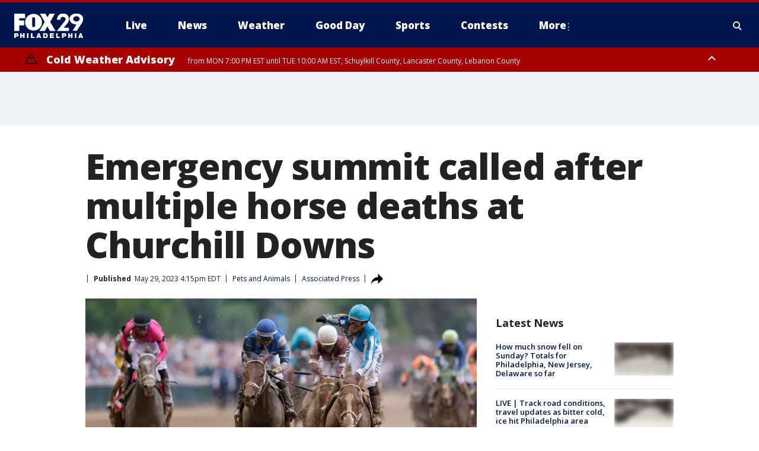

--- FILE ---
content_type: text/html; charset=utf-8
request_url: https://www.fox29.com/news/emergency-summit-called-after-multiple-horse-deaths-at-churchill-downs
body_size: 29564
content:
<!doctype html>
<html data-n-head-ssr lang="en" data-n-head="lang">
  <head>
    <!-- Google Tag Manager -->
    <script>
    function loadGTMIfNotLocalOrPreview() {
      const host = window.location.host.toLowerCase();
      const excludedHosts = ["local", "preview", "stage-preview"];
      if (!excludedHosts.some(excludedHost => host.startsWith(excludedHost))) {
        (function(w,d,s,l,i){w[l]=w[l]||[];w[l].push({'gtm.start':
        new Date().getTime(),event:'gtm.js'});var f=d.getElementsByTagName(s)[0],
        j=d.createElement(s),dl=l!='dataLayer'?'&l='+l:'';j.async=true;j.src=
        'https://www.googletagmanager.com/gtm.js?id='+i+dl;f.parentNode.insertBefore(j,f);
        })(window,document,'script','dataLayer','GTM-TMF4BDJ');
      }
    }
    loadGTMIfNotLocalOrPreview();
    </script>
    <!-- End Google Tag Manager -->
    <title data-n-head="true">Emergency summit called after multiple horse deaths at Churchill Downs | FOX 29 Philadelphia</title><meta data-n-head="true" http-equiv="X-UA-Compatible" content="IE=edge,chrome=1"><meta data-n-head="true" name="viewport" content="width=device-width, minimum-scale=1.0, initial-scale=1.0"><meta data-n-head="true" charset="UTF-8"><meta data-n-head="true" name="format-detection" content="telephone=no"><meta data-n-head="true" name="msapplication-square70x70logo" content="//static.foxtv.com/static/orion/img/wtxf/favicons/mstile-70x70.png"><meta data-n-head="true" name="msapplication-square150x150logo" content="//static.foxtv.com/static/orion/img/wtxf/favicons/mstile-150x150.png"><meta data-n-head="true" name="msapplication-wide310x150logo" content="//static.foxtv.com/static/orion/img/wtxf/favicons/mstile-310x150.png"><meta data-n-head="true" name="msapplication-square310x310logo" content="//static.foxtv.com/static/orion/img/wtxf/favicons/mstile-310x310.png"><meta data-n-head="true" data-hid="description" name="description" content="Seven horses died from training or racing injuries at Churchill Downs leading up to the 149th Kentucky Derby on May 6, including two on the undercard."><meta data-n-head="true" data-hid="fb:app_id" property="fb:app_id" content="938570826205118"><meta data-n-head="true" data-hid="prism.stationId" name="prism.stationId" content="WTXF_FOX29"><meta data-n-head="true" data-hid="prism.stationCallSign" name="prism.stationCallSign" content="wtxf"><meta data-n-head="true" data-hid="prism.channel" name="prism.channel" content="fts"><meta data-n-head="true" data-hid="prism.section" name="prism.section" content="news"><meta data-n-head="true" data-hid="prism.subsection1" name="prism.subsection1" content=""><meta data-n-head="true" data-hid="prism.subsection2" name="prism.subsection2" content=""><meta data-n-head="true" data-hid="prism.subsection3" name="prism.subsection3" content=""><meta data-n-head="true" data-hid="prism.subsection4" name="prism.subsection4" content=""><meta data-n-head="true" data-hid="prism.aggregationType" name="prism.aggregationType" content="subsection"><meta data-n-head="true" data-hid="prism.genre" name="prism.genre" content=""><meta data-n-head="true" data-hid="pagetype" name="pagetype" content="article" scheme="dcterms.DCMIType"><meta data-n-head="true" data-hid="strikepagetype" name="strikepagetype" content="article" scheme="dcterms.DCMIType"><meta data-n-head="true" data-hid="content-creator" name="content-creator" content="tiger"><meta data-n-head="true" data-hid="dc.creator" name="dc.creator" scheme="dcterms.creator" content=""><meta data-n-head="true" data-hid="dc.title" name="dc.title" content="Emergency summit called after multiple horse deaths at Churchill Downs" lang="en"><meta data-n-head="true" data-hid="dc.subject" name="dc.subject" content=""><meta data-n-head="true" data-hid="dcterms.abstract" name="dcterms.abstract" content="Seven horses died from training or racing injuries at Churchill Downs leading up to the 149th Kentucky Derby on May 6, including two on the undercard."><meta data-n-head="true" data-hid="dc.type" name="dc.type" scheme="dcterms.DCMIType" content="Text.Article"><meta data-n-head="true" data-hid="dc.description" name="dc.description" content="Seven horses died from training or racing injuries at Churchill Downs leading up to the 149th Kentucky Derby on May 6, including two on the undercard."><meta data-n-head="true" data-hid="dc.language" name="dc.language" scheme="dcterms.RFC4646" content="en-US"><meta data-n-head="true" data-hid="dc.publisher" name="dc.publisher" content="FOX 29 Philadelphia"><meta data-n-head="true" data-hid="dc.format" name="dc.format" scheme="dcterms.URI" content="text/html"><meta data-n-head="true" data-hid="dc.identifier" name="dc.identifier" scheme="dcterms.URI" content="urn:uri:base64:83cd5c64-c51b-51c3-b74f-e8f118e6cff9"><meta data-n-head="true" data-hid="dc.source" name="dc.source" content="Associated Press"><meta data-n-head="true" data-hid="dc.date" name="dc.date" content="2023-05-29"><meta data-n-head="true" data-hid="dcterms.created" name="dcterms.created" scheme="dcterms.ISO8601" content="2023-05-29T16:15:43-04:00"><meta data-n-head="true" data-hid="dcterms.modified" name="dcterms.modified" scheme="dcterms.ISO8601" content="2023-05-29T16:17:36-04:00"><meta data-n-head="true" data-hid="og:title" property="og:title" content="Emergency summit called after multiple horse deaths at Churchill Downs"><meta data-n-head="true" data-hid="og:description" property="og:description" content="Seven horses died from training or racing injuries at Churchill Downs leading up to the 149th Kentucky Derby on May 6, including two on the undercard."><meta data-n-head="true" data-hid="og:type" property="og:type" content="article"><meta data-n-head="true" data-hid="og:image" property="og:image" content="https://images.foxtv.com/static.fox29.com/www.fox29.com/content/uploads/2023/05/1200/630/GettyImages-1255057237.jpg?ve=1&amp;tl=1"><meta data-n-head="true" data-hid="og:image:width" property="og:image:width" content="1280"><meta data-n-head="true" data-hid="og:image:height" property="og:image:height" content="720"><meta data-n-head="true" data-hid="og:url" property="og:url" content="https://www.fox29.com/news/emergency-summit-called-after-multiple-horse-deaths-at-churchill-downs"><meta data-n-head="true" data-hid="og:site_name" property="og:site_name" content="FOX 29 Philadelphia"><meta data-n-head="true" data-hid="og:locale" property="og:locale" content="en_US"><meta data-n-head="true" data-hid="robots" name="robots" content="index, follow, max-image-preview:large, max-video-preview:-1"><meta data-n-head="true" data-hid="fox.app_version" name="fox.app_version" content="v77"><meta data-n-head="true" data-hid="fox.fix_version" name="fox.fix_version" content="10.2.0"><meta data-n-head="true" data-hid="fox.app_build" name="fox.app_build" content="no build version"><meta data-n-head="true" name="twitter:card" content="summary_large_image"><meta data-n-head="true" name="twitter:site" content="@FOX29philly"><meta data-n-head="true" name="twitter:site:id" content="@FOX29philly"><meta data-n-head="true" name="twitter:title" content="Emergency summit called after multiple horse deaths at Churchill Downs"><meta data-n-head="true" name="twitter:description" content="Seven horses died from training or racing injuries at Churchill Downs leading up to the 149th Kentucky Derby on May 6, including two on the undercard."><meta data-n-head="true" name="twitter:image" content="https://images.foxtv.com/static.fox29.com/www.fox29.com/content/uploads/2023/05/1280/720/GettyImages-1255057237.jpg?ve=1&amp;tl=1"><meta data-n-head="true" name="twitter:url" content="https://www.fox29.com/news/emergency-summit-called-after-multiple-horse-deaths-at-churchill-downs"><meta data-n-head="true" name="twitter:creator" content="@FOX29philly"><meta data-n-head="true" name="twitter:creator:id" content="@FOX29philly"><meta data-n-head="true" name="fox.name" content="Post Landing"><meta data-n-head="true" name="fox.category" content="news"><meta data-n-head="true" name="fox.page_content_category" content="news"><meta data-n-head="true" name="fox.page_name" content="wtxf:web:post:article:Emergency summit called after multiple horse deaths at Churchill Downs | FOX 29 Philadelphia"><meta data-n-head="true" name="fox.page_content_level_1" content="wtxf:web:post"><meta data-n-head="true" name="fox.page_content_level_2" content="wtxf:web:post:article"><meta data-n-head="true" name="fox.page_content_level_3" content="wtxf:web:post:article:Emergency summit called after multiple horse deaths at Churchill Downs | FOX 29 Philadelphia"><meta data-n-head="true" name="fox.page_content_level_4" content="wtxf:web:post:article:Emergency summit called after multiple horse deaths at Churchill Downs | FOX 29 Philadelphia"><meta data-n-head="true" name="fox.page_type" content="post-article"><meta data-n-head="true" name="fox.page_content_distributor" content="owned"><meta data-n-head="true" name="fox.page_content_type_of_story" content="Wire"><meta data-n-head="true" name="fox.author" content=""><meta data-n-head="true" name="fox.page_content_author" content=""><meta data-n-head="true" name="fox.page_content_author_secondary" content=""><meta data-n-head="true" name="fox.page_content_version" content="1.1.0"><meta data-n-head="true" name="fox.publisher" content="Associated Press"><meta data-n-head="true" name="fox.page_content_id" content="83cd5c64-c51b-51c3-b74f-e8f118e6cff9"><meta data-n-head="true" name="fox.page_content_station_originator" content="lnfx"><meta data-n-head="true" name="fox.url" content="https://www.fox29.com/news/emergency-summit-called-after-multiple-horse-deaths-at-churchill-downs"><meta data-n-head="true" name="fox.page_canonical_url" content="https://www.livenowfox.com/news/emergency-summit-called-after-multiple-horse-deaths-at-churchill-downs"><meta data-n-head="true" name="smartbanner:enabled-platforms" content="none"><meta data-n-head="true" property="fb:app_id" content="938570826205118"><meta data-n-head="true" property="article:opinion" content="false"><meta data-n-head="true" name="keywords" content="Pets Animals,News,Sports,Pets Animals,Sports"><meta data-n-head="true" name="classification" content="/FTS/Pets Animals,/FTS/News,/FTS/Sports,/FTS/Pets Animals,/FTS/Sports"><meta data-n-head="true" name="classification-isa" content="pets-animals,news,sports,pets-animals,sports"><meta data-n-head="true" name="fox.page_content_tags" content="/FTS/Pets Animals,/FTS/News,/FTS/Sports,/FTS/Pets Animals,/FTS/Sports"><link data-n-head="true" rel="preconnect" href="https://prod.player.fox.digitalvideoplatform.com" crossorigin="anonymous"><link data-n-head="true" rel="dns-prefetch" href="https://prod.player.fox.digitalvideoplatform.com"><link data-n-head="true" rel="stylesheet" href="https://statics.foxsports.com/static/orion/style/css/scorestrip-external.css"><link data-n-head="true" rel="icon" type="image/x-icon" href="/favicons/wtxf/favicon.ico"><link data-n-head="true" rel="stylesheet" href="https://fonts.googleapis.com/css?family=Open+Sans:300,400,400i,600,600i,700,700i,800,800i&amp;display=swap"><link data-n-head="true" rel="stylesheet" href="https://fonts.googleapis.com/css2?family=Rubik:wght@700&amp;display=swap"><link data-n-head="true" rel="schema.dcterms" href="//purl.org/dc/terms/"><link data-n-head="true" rel="schema.prism" href="//prismstandard.org/namespaces/basic/2.1/"><link data-n-head="true" rel="schema.iptc" href="//iptc.org/std/nar/2006-10-01/"><link data-n-head="true" rel="shortcut icon" href="//static.foxtv.com/static/orion/img/wtxf/favicons/favicon.ico" type="image/x-icon"><link data-n-head="true" rel="apple-touch-icon" sizes="57x57" href="//static.foxtv.com/static/orion/img/wtxf/favicons/apple-touch-icon-57x57.png"><link data-n-head="true" rel="apple-touch-icon" sizes="60x60" href="//static.foxtv.com/static/orion/img/wtxf/favicons/apple-touch-icon-60x60.png"><link data-n-head="true" rel="apple-touch-icon" sizes="72x72" href="//static.foxtv.com/static/orion/img/wtxf/favicons/apple-touch-icon-72x72.png"><link data-n-head="true" rel="apple-touch-icon" sizes="76x76" href="//static.foxtv.com/static/orion/img/wtxf/favicons/apple-touch-icon-76x76.png"><link data-n-head="true" rel="apple-touch-icon" sizes="114x114" href="//static.foxtv.com/static/orion/img/wtxf/favicons/apple-touch-icon-114x114.png"><link data-n-head="true" rel="apple-touch-icon" sizes="120x120" href="//static.foxtv.com/static/orion/img/wtxf/favicons/apple-touch-icon-120x120.png"><link data-n-head="true" rel="apple-touch-icon" sizes="144x144" href="//static.foxtv.com/static/orion/img/wtxf/favicons/apple-touch-icon-144x144.png"><link data-n-head="true" rel="apple-touch-icon" sizes="152x152" href="//static.foxtv.com/static/orion/img/wtxf/favicons/apple-touch-icon-152x152.png"><link data-n-head="true" rel="apple-touch-icon" sizes="180x180" href="//static.foxtv.com/static/orion/img/wtxf/favicons/apple-touch-icon-180x180.png"><link data-n-head="true" rel="icon" type="image/png" href="//static.foxtv.com/static/orion/img/wtxf/favicons/favicon-16x16.png" sizes="16x16"><link data-n-head="true" rel="icon" type="image/png" href="//static.foxtv.com/static/orion/img/wtxf/favicons/favicon-32x32.png" sizes="32x32"><link data-n-head="true" rel="icon" type="image/png" href="//static.foxtv.com/static/orion/img/wtxf/favicons/favicon-96x96.png" sizes="96x96"><link data-n-head="true" rel="icon" type="image/png" href="//static.foxtv.com/static/orion/img/wtxf/favicons/android-chrome-192x192.png" sizes="192x192"><link data-n-head="true" href="https://fonts.gstatic.com" rel="preconnect" crossorigin="true"><link data-n-head="true" href="https://fonts.googleapis.com" rel="preconnect" crossorigin="true"><link data-n-head="true" rel="stylesheet" href="https://fonts.googleapis.com/css?family=Source+Sans+Pro:200,300,400,600,400italic,700,700italic,300,300italic,600italic/"><link data-n-head="true" rel="preconnect" href="https://cdn.segment.com/"><link data-n-head="true" rel="preconnect" href="https://widgets.media.weather.com/"><link data-n-head="true" rel="preconnect" href="https://elections.ap.org/"><link data-n-head="true" rel="preconnect" href="https://www.google-analytics.com/"><link data-n-head="true" rel="preconnect" href="http://static.chartbeat.com/"><link data-n-head="true" rel="preconnect" href="https://sb.scorecardresearch.com/"><link data-n-head="true" rel="preconnect" href="http://www.googletagmanager.com/"><link data-n-head="true" rel="preconnect" href="https://cdn.optimizely.com/"><link data-n-head="true" rel="preconnect" href="https://cdn.segment.com/"><link data-n-head="true" rel="preconnect" href="https://connect.facebook.net/"><link data-n-head="true" rel="preconnect" href="https://prod.player.fox.digitalvideoplatform.com/"><link data-n-head="true" rel="preload" as="script" href="https://prod.player.fox.digitalvideoplatform.com/wpf/v3/3.2.59/wpf_player.js"><link data-n-head="true" rel="prefetch" as="script" href="https://prod.player.fox.digitalvideoplatform.com/wpf/v3/3.2.59/lib/wpf_bitmovin_yospace_player.js"><link data-n-head="true" rel="prefetch" as="script" href="https://prod.player.fox.digitalvideoplatform.com/wpf/v3/3.2.59/lib/wpf_conviva_reporter.js"><link data-n-head="true" rel="prefetch" as="script" href="https://prod.player.fox.digitalvideoplatform.com/wpf/v3/3.2.59/lib/wpf_mux_reporter.js"><link data-n-head="true" rel="prefetch" as="script" href="https://prod.player.fox.digitalvideoplatform.com/wpf/v3/3.2.59/lib/wpf_adobeheartbeat_reporter.js"><link data-n-head="true" rel="prefetch" as="script" href="https://prod.player.fox.digitalvideoplatform.com/wpf/v3/3.2.59/lib/wpf_comscore_reporter.js"><link data-n-head="true" rel="prefetch" as="script" href="https://prod.player.fox.digitalvideoplatform.com/wpf/v3/3.2.59/lib/wpf_controls.js"><link data-n-head="true" rel="canonical" href="https://www.livenowfox.com/news/emergency-summit-called-after-multiple-horse-deaths-at-churchill-downs"><link data-n-head="true" rel="alternate" type="application/rss+xml" title="News" href="https://www.fox29.com/rss.xml?category=news"><link data-n-head="true" rel="alternate" type="application/rss+xml" title="Pets and Animals" href="https://www.fox29.com/rss.xml?tag=pets-animals"><link data-n-head="true" rel="shorturl" href=""><link data-n-head="true" rel="image_src" href="https://images.foxtv.com/static.fox29.com/www.fox29.com/content/uploads/2023/05/1280/720/GettyImages-1255057237.jpg?ve=1&amp;tl=1"><link data-n-head="true" rel="amphtml" href="https://www.fox29.com/news/emergency-summit-called-after-multiple-horse-deaths-at-churchill-downs.amp"><link data-n-head="true" rel="alternate" title="FOX 29 Philadelphia - News" type="application/rss+xml" href="https://www.fox29.com/rss/category/news"><link data-n-head="true" rel="alternate" title="FOX 29 Philadelphia - Tag Us Pa Philadelphia" type="application/rss+xml" href="https://www.fox29.com/rss/tags/us,pa,philadelphia"><link data-n-head="true" rel="alternate" title="FOX 29 Philadelphia - Tag Us Pa" type="application/rss+xml" href="https://www.fox29.com/rss/tags/us,pa"><link data-n-head="true" rel="alternate" title="FOX 29 Philadelphia - Tag Us Nj" type="application/rss+xml" href="https://www.fox29.com/rss/tags/us,nj"><link data-n-head="true" rel="alternate" title="FOX 29 Philadelphia - Tag Us De" type="application/rss+xml" href="https://www.fox29.com/rss/tags/us,de"><link data-n-head="true" rel="alternate" title="FOX 29 Philadelphia - Local News" type="application/rss+xml" href="https://www.fox29.com/rss/category/local-news"><link data-n-head="true" rel="alternate" title="FOX 29 Philadelphia - National News" type="application/rss+xml" href="https://www.fox29.com/rss/category/national-news"><link data-n-head="true" rel="alternate" title="FOX 29 Philadelphia - Tag World" type="application/rss+xml" href="https://www.fox29.com/rss/tags/world"><link data-n-head="true" rel="alternate" title="FOX 29 Philadelphia - Weather" type="application/rss+xml" href="https://www.fox29.com/rss/category/weather"><link data-n-head="true" rel="alternate" title="FOX 29 Philadelphia - 7 Day Forecast" type="application/rss+xml" href="https://www.fox29.com/rss/category/7-day-forecast"><link data-n-head="true" rel="alternate" title="FOX 29 Philadelphia - Closings" type="application/rss+xml" href="https://www.fox29.com/rss/category/closings"><link data-n-head="true" rel="alternate" title="FOX 29 Philadelphia - Interactive Radar" type="application/rss+xml" href="https://www.fox29.com/rss/category/interactive-radar"><link data-n-head="true" rel="alternate" title="FOX 29 Philadelphia - Current Temperatures" type="application/rss+xml" href="https://www.fox29.com/rss/category/current-temperatures"><link data-n-head="true" rel="alternate" title="FOX 29 Philadelphia - Watches Warnings" type="application/rss+xml" href="https://www.fox29.com/rss/category/watches-warnings"><link data-n-head="true" rel="alternate" title="FOX 29 Philadelphia - Apps" type="application/rss+xml" href="https://www.fox29.com/rss/category/apps"><link data-n-head="true" rel="alternate" title="FOX 29 Philadelphia - Shows Good Day" type="application/rss+xml" href="https://www.fox29.com/rss/category/shows,good-day"><link data-n-head="true" rel="alternate" title="FOX 29 Philadelphia - Email" type="application/rss+xml" href="https://www.fox29.com/rss/category/email"><link data-n-head="true" rel="alternate" title="FOX 29 Philadelphia - Traffic" type="application/rss+xml" href="https://www.fox29.com/rss/category/traffic"><link data-n-head="true" rel="alternate" title="FOX 29 Philadelphia - Live" type="application/rss+xml" href="https://www.fox29.com/rss/category/live"><link data-n-head="true" rel="alternate" title="FOX 29 Philadelphia - Tag Series Ya Gotta Try This" type="application/rss+xml" href="https://www.fox29.com/rss/tags/series,ya-gotta-try-this"><link data-n-head="true" rel="alternate" title="FOX 29 Philadelphia - Tag Seen On Tv" type="application/rss+xml" href="https://www.fox29.com/rss/tags/seen-on-tv"><link data-n-head="true" rel="alternate" title="FOX 29 Philadelphia - Tag Good Day Good Day Uncut" type="application/rss+xml" href="https://www.fox29.com/rss/tags/good-day,good-day-uncut"><link data-n-head="true" rel="alternate" title="FOX 29 Philadelphia - Tag Politics" type="application/rss+xml" href="https://www.fox29.com/rss/tags/politics"><link data-n-head="true" rel="alternate" title="FOX 29 Philadelphia - Election" type="application/rss+xml" href="https://www.fox29.com/rss/category/election"><link data-n-head="true" rel="alternate" title="FOX 29 Philadelphia - Tag People Donald J Trump" type="application/rss+xml" href="https://www.fox29.com/rss/tags/people,donald-j-trump"><link data-n-head="true" rel="alternate" title="FOX 29 Philadelphia - Tag People Josh Shapiro" type="application/rss+xml" href="https://www.fox29.com/rss/tags/people,josh-shapiro"><link data-n-head="true" rel="alternate" title="FOX 29 Philadelphia - Sports" type="application/rss+xml" href="https://www.fox29.com/rss/category/sports"><link data-n-head="true" rel="alternate" title="FOX 29 Philadelphia - Tag Nfl Philadelphia Eagles" type="application/rss+xml" href="https://www.fox29.com/rss/tags/nfl,philadelphia-eagles"><link data-n-head="true" rel="alternate" title="FOX 29 Philadelphia - Tag Nhl Philadelphia Flyers" type="application/rss+xml" href="https://www.fox29.com/rss/tags/nhl,philadelphia-flyers"><link data-n-head="true" rel="alternate" title="FOX 29 Philadelphia - Tag Mlb Philadelphia Phillies" type="application/rss+xml" href="https://www.fox29.com/rss/tags/mlb,philadelphia-phillies"><link data-n-head="true" rel="alternate" title="FOX 29 Philadelphia - Tag Nba Philadelphia 76ers" type="application/rss+xml" href="https://www.fox29.com/rss/tags/nba,philadelphia-76ers"><link data-n-head="true" rel="alternate" title="FOX 29 Philadelphia - Tag Mls Philadelphia Union" type="application/rss+xml" href="https://www.fox29.com/rss/tags/mls,philadelphia-union"><link data-n-head="true" rel="alternate" title="FOX 29 Philadelphia - Live Newsnow" type="application/rss+xml" href="https://www.fox29.com/rss/category/live/newsnow/"><link data-n-head="true" rel="alternate" title="FOX 29 Philadelphia - Tag Series Fox 29 News Specials" type="application/rss+xml" href="https://www.fox29.com/rss/tags/series,fox-29-news-specials"><link data-n-head="true" rel="alternate" title="FOX 29 Philadelphia - Live Cameras" type="application/rss+xml" href="https://www.fox29.com/rss/category/live-cameras"><link data-n-head="true" rel="alternate" title="FOX 29 Philadelphia - Live Soul Live" type="application/rss+xml" href="https://www.fox29.com/rss/category/live/soul-live/"><link data-n-head="true" rel="alternate" title="FOX 29 Philadelphia - Tag Series Local Matters" type="application/rss+xml" href="https://www.fox29.com/rss/tags/series,local-matters"><link data-n-head="true" rel="alternate" title="FOX 29 Philadelphia - Tag Entertainment" type="application/rss+xml" href="https://www.fox29.com/rss/tags/entertainment"><link data-n-head="true" rel="alternate" title="FOX 29 Philadelphia - Contests" type="application/rss+xml" href="https://www.fox29.com/rss/category/contests"><link data-n-head="true" rel="alternate" title="FOX 29 Philadelphia - Shows Fox Content" type="application/rss+xml" href="https://www.fox29.com/rss/category/shows,fox-content"><link data-n-head="true" rel="alternate" title="FOX 29 Philadelphia - Theclasshroom" type="application/rss+xml" href="https://www.fox29.com/rss/category/theclasshroom"><link data-n-head="true" rel="alternate" title="FOX 29 Philadelphia - Tmz" type="application/rss+xml" href="https://www.fox29.com/rss/category/tmz"><link data-n-head="true" rel="alternate" title="FOX 29 Philadelphia - Tag Series" type="application/rss+xml" href="https://www.fox29.com/rss/tags/series"><link data-n-head="true" rel="alternate" title="FOX 29 Philadelphia - Tag Bam" type="application/rss+xml" href="https://www.fox29.com/rss/tags/bam"><link data-n-head="true" rel="alternate" title="FOX 29 Philadelphia - Tag Series Behind The News" type="application/rss+xml" href="https://www.fox29.com/rss/tags/series,behind-the-news"><link data-n-head="true" rel="alternate" title="FOX 29 Philadelphia - Tag Series Bill And Shane" type="application/rss+xml" href="https://www.fox29.com/rss/tags/series,bill-and-shane"><link data-n-head="true" rel="alternate" title="FOX 29 Philadelphia - Tag Kelly Drives" type="application/rss+xml" href="https://www.fox29.com/rss/tags/kelly-drives"><link data-n-head="true" rel="alternate" title="FOX 29 Philadelphia - Shows The 215" type="application/rss+xml" href="https://www.fox29.com/rss/category/shows,the-215"><link data-n-head="true" rel="alternate" title="FOX 29 Philadelphia - Tag The Pulse" type="application/rss+xml" href="https://www.fox29.com/rss/tags/the-pulse"><link data-n-head="true" rel="alternate" title="FOX 29 Philadelphia - Tag Health" type="application/rss+xml" href="https://www.fox29.com/rss/tags/health"><link data-n-head="true" rel="alternate" title="FOX 29 Philadelphia - Tag Health Coronavirus" type="application/rss+xml" href="https://www.fox29.com/rss/tags/health,coronavirus"><link data-n-head="true" rel="alternate" title="FOX 29 Philadelphia - Tag Series Doctor Mike" type="application/rss+xml" href="https://www.fox29.com/rss/tags/series,doctor-mike"><link data-n-head="true" rel="alternate" title="FOX 29 Philadelphia - Money" type="application/rss+xml" href="https://www.fox29.com/rss/category/money"><link data-n-head="true" rel="alternate" title="FOX 29 Philadelphia - Tag Business" type="application/rss+xml" href="https://www.fox29.com/rss/tags/business"><link data-n-head="true" rel="alternate" title="FOX 29 Philadelphia - Tag Consumer" type="application/rss+xml" href="https://www.fox29.com/rss/tags/consumer"><link data-n-head="true" rel="alternate" title="FOX 29 Philadelphia - Tag Consumer Deals" type="application/rss+xml" href="https://www.fox29.com/rss/tags/consumer,deals"><link data-n-head="true" rel="alternate" title="FOX 29 Philadelphia - Tag Business Personal Finance" type="application/rss+xml" href="https://www.fox29.com/rss/tags/business,personal-finance"><link data-n-head="true" rel="alternate" title="FOX 29 Philadelphia - Tag Technology" type="application/rss+xml" href="https://www.fox29.com/rss/tags/technology"><link data-n-head="true" rel="alternate" title="FOX 29 Philadelphia - About Us" type="application/rss+xml" href="https://www.fox29.com/rss/category/about-us"><link data-n-head="true" rel="alternate" title="FOX 29 Philadelphia - Contact Us" type="application/rss+xml" href="https://www.fox29.com/rss/category/contact-us"><link data-n-head="true" rel="alternate" title="FOX 29 Philadelphia - Public File Inquiries" type="application/rss+xml" href="https://www.fox29.com/rss/category/public-file-inquiries"><link data-n-head="true" rel="alternate" title="FOX 29 Philadelphia - Advertise" type="application/rss+xml" href="https://www.fox29.com/rss/category/advertise"><link data-n-head="true" rel="alternate" title="FOX 29 Philadelphia - Team" type="application/rss+xml" href="https://www.fox29.com/rss/category/team"><link data-n-head="true" rel="alternate" title="FOX 29 Philadelphia - Whatsonfox" type="application/rss+xml" href="https://www.fox29.com/rss/category/whatsonfox"><link data-n-head="true" rel="alternate" title="FOX 29 Philadelphia - Work For Us" type="application/rss+xml" href="https://www.fox29.com/rss/category/work-for-us"><link data-n-head="true" rel="alternate" title="FOX 29 Philadelphia - Discover the latest breaking news." type="application/rss+xml" href="https://www.fox29.com/latest.xml"><link data-n-head="true" rel="stylesheet" href="//static.foxtv.com/static/orion/css/default/article.rs.css"><link data-n-head="true" rel="stylesheet" href="/css/print.css" media="print"><script data-n-head="true" type="text/javascript" data-hid="pal-script" src="//imasdk.googleapis.com/pal/sdkloader/pal.js"></script><script data-n-head="true" type="text/javascript" src="https://statics.foxsports.com/static/orion/scorestrip.js" async="false" defer="true"></script><script data-n-head="true" type="text/javascript">
        (function (h,o,u,n,d) {
          h=h[d]=h[d]||{q:[],onReady:function(c){h.q.push(c)}}
          d=o.createElement(u);d.async=1;d.src=n
          n=o.getElementsByTagName(u)[0];n.parentNode.insertBefore(d,n)
        })(window,document,'script','https://www.datadoghq-browser-agent.com/datadog-rum-v4.js','DD_RUM')
        DD_RUM.onReady(function() {
          DD_RUM.init({
            clientToken: 'pub6d08621e10189e2259b02648fb0f12e4',
            applicationId: 'f7e50afb-e642-42a0-9619-b32a46fc1075',
            site: 'datadoghq.com',
            service: 'www.fox29.com',
            env: 'prod',
            // Specify a version number to identify the deployed version of your application in Datadog
            version: '1.0.0',
            sampleRate: 20,
            sessionReplaySampleRate: 0,
            trackInteractions: true,
            trackResources: true,
            trackLongTasks: true,
            defaultPrivacyLevel: 'mask-user-input',
          });
          // DD_RUM.startSessionReplayRecording();
        })</script><script data-n-head="true" type="text/javascript" src="https://foxkit.fox.com/sdk/profile/v2.15.0/profile.js" async="false" defer="true"></script><script data-n-head="true" src="https://js.appboycdn.com/web-sdk/5.6/braze.min.js" async="true" defer="true"></script><script data-n-head="true" src="https://c.amazon-adsystem.com/aax2/apstag.js" async="true" defer="true"></script><script data-n-head="true" src="https://www.googletagmanager.com/gtag/js?id=UA-35281887-1" async="true"></script><script data-n-head="true" type="text/javascript">// 86acbd31cd7c09cf30acb66d2fbedc91daa48b86:1701196854.6031094
!function(n,r,e,t,c){var i,o="Promise"in n,u={then:function(){return u},catch:function(n){
return n(new Error("Airship SDK Error: Unsupported browser")),u}},s=o?new Promise((function(n,r){i=function(e,t){e?r(e):n(t)}})):u
;s._async_setup=function(n){if(o)try{i(null,n(c))}catch(n){i(n)}},n[t]=s;var a=r.createElement("script");a.src=e,a.async=!0,a.id="_uasdk",
a.rel=t,r.head.appendChild(a)}(window,document,'https://aswpsdkus.com/notify/v1/ua-sdk.min.js',
  'UA', {
    vapidPublicKey: 'BEDUB-TV_zJUitnzc78jYPaO6T4JcGgoXfpzaTUXEeEYQXYRgG0qYoyK5VFtRAOTjuvFsblbU9kNjmNMn2ghTHg=',
    websitePushId: 'web.wtxf.prod',
    appKey: '9eGYzKrYQQmzRN4aGjQPqA',
    token: 'MTo5ZUdZektyWVFRbXpSTjRhR2pRUHFBOm4xTHE1cHpNSTdYa3VUSG9Qd295aWU3UVNWcl9PZnotNjJnYURTVGtjNnc'
  });
</script><script data-n-head="true" type="text/javascript">UA.then(sdk => {
        sdk.plugins.load('html-prompt', 'https://aswpsdkus.com/notify/v1/ua-html-prompt.min.js', {
          appearDelay: 5000,
          disappearDelay: 2000000000000000000000000,
          askAgainDelay: 0,
          stylesheet: './css/airship.css',
          auto: false,
          type: 'alert',
          position: 'top',
          i18n: {
            en: {
              title: 'Stay Informed',
              message: 'Receive alerts to the biggest stories worth your time',
              accept: 'Allow',
              deny: 'No Thanks'
            }
          },
          logo: '/favicons/wtxf/favicon.ico'
        }).then(plugin => {
          const auditSession = () => {
            const airshipPageViews = parseInt(window.sessionStorage.getItem('currentAirShipPageViews'), 10)
            if (airshipPageViews > 1) {
              plugin.prompt();
              console.info('Airship: prompt called')
              clearInterval(auditInterval);
              window.sessionStorage.setItem('currentAirShipPageViews', 0)
            }
          }
          const auditInterval = setInterval(auditSession, 2000);
        })
      })</script><script data-n-head="true" src="/taboola/taboola.js" type="text/javascript" async="true" defer="true"></script><script data-n-head="true" src="https://scripts.webcontentassessor.com/scripts/5f3c4a314d8e55f536d625dcc7c87c6c00148df7a3edac1db6767d34cb9d3eb9"></script><script data-n-head="true" src="//static.foxtv.com/static/orion/scripts/core/ag.core.js"></script><script data-n-head="true" src="//static.foxtv.com/static/isa/core.js"></script><script data-n-head="true" src="//static.foxtv.com/static/orion/scripts/station/default/loader.js"></script><script data-n-head="true" src="https://widgets.media.weather.com/wxwidget.loader.js?cid=996314550" defer=""></script><script data-n-head="true" src="https://prod.player.fox.digitalvideoplatform.com/wpf/v3/3.2.59/wpf_player.js" defer="" data-hid="fox-player-main-script"></script><script data-n-head="true" src="//static.foxtv.com/static/leap/loader.js"></script><script data-n-head="true" >(function () {
        var _sf_async_config = window._sf_async_config = (window._sf_async_config || {})
        _sf_async_config.uid = 65824
        _sf_async_config.domain = 'fox29.com'
        _sf_async_config.flickerControl = false
        _sf_async_config.useCanonical = true

        // Function to set ISA-dependent values with proper error handling
        function setISAValues() {
          if (window.FTS && window.FTS.ISA && window.FTS.ISA._meta) {
            try {
              _sf_async_config.sections = window.FTS.ISA._meta.section || ''
              _sf_async_config.authors = window.FTS.ISA._meta.fox['fox.page_content_author'] ||
                                       window.FTS.ISA._meta.fox['fox.page_content_author_secondary'] ||
                                       window.FTS.ISA._meta.raw.publisher || ''
            } catch (e) {
              console.warn('FTS.ISA values not available yet:', e)
              _sf_async_config.sections = ''
              _sf_async_config.authors = ''
            }
          } else {
            // Set default values if ISA is not available
            _sf_async_config.sections = ''
            _sf_async_config.authors = ''

            // Retry after a short delay if ISA is not loaded yet
            setTimeout(setISAValues, 100)
          }
        }

        // Set ISA values initially
        setISAValues()

        _sf_async_config.useCanonicalDomain = true
        function loadChartbeat() {
          var e = document.createElement('script');
            var n = document.getElementsByTagName('script')[0];
            e.type = 'text/javascript';
            e.async = true;
            e.src = '//static.chartbeat.com/js/chartbeat.js';
            n.parentNode.insertBefore(e, n);
        }
        loadChartbeat();
        })()</script><script data-n-head="true" src="//static.chartbeat.com/js/chartbeat_mab.js"></script><script data-n-head="true" src="//static.chartbeat.com/js/chartbeat.js"></script><script data-n-head="true" src="https://interactives.ap.org/election-results/assets/microsite/resizeClient.js" defer=""></script><script data-n-head="true" data-hid="strike-loader" src="https://strike.fox.com/static/fts/display/loader.js" type="text/javascript"></script><script data-n-head="true" >
          (function() {
              window.foxstrike = window.foxstrike || {};
              window.foxstrike.cmd = window.foxstrike.cmd || [];
          })()
        </script><script data-n-head="true" type="application/ld+json">{"@context":"http://schema.org","@type":"NewsArticle","mainEntityOfPage":"https://www.livenowfox.com/news/emergency-summit-called-after-multiple-horse-deaths-at-churchill-downs","headline":"Emergency summit called after multiple horse deaths at Churchill Downs","articleBody":"Horse racing&#x2019;s oversight authority will hold an emergency summit Tuesday with Churchill Downs, Kentucky&apos;s racing commission and HISA veterinary teams to review information and analysis in the wake of 12 horse fatalities in the past month at the home of the Kentucky Derby.The Horseracing Integrity and Safety Authority (HISA) announced Monday that it will also send track superintendent Dennis Moore for a second independent analysis of the training and surfaces. HISA equine safety and welfare director Jennifer Durenberger will provide additional veterinary expertise and oversight of horses at Churchill Downs.The review will begin Wednesday, a HISA release on Monday stated. CEO Lisa Lazarus and track safety director Ann McGovern will visit the track to receive analysis results and suggest follow-up.<strong>RELATED: </strong><a href=\"https://www.fox5ny.com/news/2-more-horses-die-at-churchill-downs-total-stands-at-12-at-home-of-kentucky-derby\"><strong>2 more horses die at Churchill Downs; total stands at 12 at home of Kentucky Derby</strong></a>Seven horses died from training or racing injuries at Churchill Downs leading up to the 149th <a href=\"https://apnews.com/article/2023-kentucky-derby-live-updates-02c48f133ca75e513fceb967eff75495\">Kentucky Derby on May 6</a>, including two on the undercard. Gelding Lost in Limbo and mare Kimberley Dream, both 7-year-olds, were euthanized after sustaining similar leg injuries over the weekend at the track.","datePublished":"2023-05-29T16:15:43-04:00","dateModified":"2023-05-29T16:15:43-04:00","description":"Seven horses died from training or racing injuries at Churchill Downs leading up to the 149th Kentucky Derby on May 6, including two on the undercard.","author":{"@type":"Person","name":"Associated Press"},"publisher":{"@type":"NewsMediaOrganization","name":"FOX 29 Philadelphia","alternateName":"WTXF, FOX 29, FOX 29 Philadelphia","url":"https://www.fox29.com/","sameAs":["https://www.facebook.com/fox29philadelphia/","https://twitter.com/FOX29philly","https://www.instagram.com/fox29philly/","https://www.youtube.com/fox29philly","https://en.wikipedia.org/wiki/WTXF-TV","https://www.wikidata.org/wiki/Q7956506","https://www.wikidata.org/wiki/Q7956506"],"foundingDate":"1965-05-16","logo":{"@type":"ImageObject","url":"https://static.foxtv.com/static/orion/img/wtxf/favicons/favicon-96x96.png","width":"96","height":"96"},"contactPoint":[{"@type":"ContactPoint","telephone":"+1-215-925-2929","contactType":"news desk"}],"address":{"@type":"PostalAddress","addressLocality":"Philadelphia","addressRegion":"Pennsylvania","postalCode":"19106","streetAddress":"330 Market Street","addressCountry":{"@type":"Country","name":"US"}}},"image":{"@type":"ImageObject","url":"https://static.fox29.com/www.fox29.com/content/uploads/2023/05/GettyImages-1255057237.jpg","width":"1280","height":"720"},"url":"https://www.livenowfox.com/news/emergency-summit-called-after-multiple-horse-deaths-at-churchill-downs","isAccessibleForFree":true,"keywords":"pets-animals,sports,pets-animals,sports"}</script><link rel="preload" href="/_wzln/6a56ee32686b26826f41.js" as="script"><link rel="preload" href="/_wzln/376f0263662b8ef9a7f8.js" as="script"><link rel="preload" href="/_wzln/6b27e2b92eb7e58c1613.js" as="script"><link rel="preload" href="/_wzln/4c9c3b65e1baf7ee7ee4.js" as="script"><link rel="preload" href="/_wzln/2db3a0ae96ab20c2a7cc.js" as="script"><link rel="preload" href="/_wzln/331a9f36d5d711cda570.js" as="script"><link rel="preload" href="/_wzln/6152386dd10a9a3c150a.js" as="script"><link rel="preload" href="/_wzln/2aff162d6d0f3b59db4e.js" as="script"><style data-vue-ssr-id="3d723bd8:0 153764a8:0 4783c553:0 01f125af:0 7e965aea:0 fe2c1b5a:0 c789a71e:0 2151d74a:0 5fac22c6:0 4f269fee:0 c23b5e74:0 403377d7:0 7cd52d1a:0 4a3d6b7a:0 42dc6fe6:0 dfdcd1d2:0 3c367053:0 78666813:0 5c0b7ab5:0 c061adc6:0 d9a0143c:0">.v-select{position:relative;font-family:inherit}.v-select,.v-select *{box-sizing:border-box}@keyframes vSelectSpinner{0%{transform:rotate(0deg)}to{transform:rotate(1turn)}}.vs__fade-enter-active,.vs__fade-leave-active{pointer-events:none;transition:opacity .15s cubic-bezier(1,.5,.8,1)}.vs__fade-enter,.vs__fade-leave-to{opacity:0}.vs--disabled .vs__clear,.vs--disabled .vs__dropdown-toggle,.vs--disabled .vs__open-indicator,.vs--disabled .vs__search,.vs--disabled .vs__selected{cursor:not-allowed;background-color:#f8f8f8}.v-select[dir=rtl] .vs__actions{padding:0 3px 0 6px}.v-select[dir=rtl] .vs__clear{margin-left:6px;margin-right:0}.v-select[dir=rtl] .vs__deselect{margin-left:0;margin-right:2px}.v-select[dir=rtl] .vs__dropdown-menu{text-align:right}.vs__dropdown-toggle{-webkit-appearance:none;-moz-appearance:none;appearance:none;display:flex;padding:0 0 4px;background:none;border:1px solid rgba(60,60,60,.26);border-radius:4px;white-space:normal}.vs__selected-options{display:flex;flex-basis:100%;flex-grow:1;flex-wrap:wrap;padding:0 2px;position:relative}.vs__actions{display:flex;align-items:center;padding:4px 6px 0 3px}.vs--searchable .vs__dropdown-toggle{cursor:text}.vs--unsearchable .vs__dropdown-toggle{cursor:pointer}.vs--open .vs__dropdown-toggle{border-bottom-color:transparent;border-bottom-left-radius:0;border-bottom-right-radius:0}.vs__open-indicator{fill:rgba(60,60,60,.5);transform:scale(1);transition:transform .15s cubic-bezier(1,-.115,.975,.855);transition-timing-function:cubic-bezier(1,-.115,.975,.855)}.vs--open .vs__open-indicator{transform:rotate(180deg) scale(1)}.vs--loading .vs__open-indicator{opacity:0}.vs__clear{fill:rgba(60,60,60,.5);padding:0;border:0;background-color:transparent;cursor:pointer;margin-right:8px}.vs__dropdown-menu{display:block;box-sizing:border-box;position:absolute;top:calc(100% - 1px);left:0;z-index:1000;padding:5px 0;margin:0;width:100%;max-height:350px;min-width:160px;overflow-y:auto;box-shadow:0 3px 6px 0 rgba(0,0,0,.15);border:1px solid rgba(60,60,60,.26);border-top-style:none;border-radius:0 0 4px 4px;text-align:left;list-style:none;background:#fff}.vs__no-options{text-align:center}.vs__dropdown-option{line-height:1.42857143;display:block;padding:3px 20px;clear:both;color:#333;white-space:nowrap;cursor:pointer}.vs__dropdown-option--highlight{background:#5897fb;color:#fff}.vs__dropdown-option--deselect{background:#fb5858;color:#fff}.vs__dropdown-option--disabled{background:inherit;color:rgba(60,60,60,.5);cursor:inherit}.vs__selected{display:flex;align-items:center;background-color:#f0f0f0;border:1px solid rgba(60,60,60,.26);border-radius:4px;color:#333;line-height:1.4;margin:4px 2px 0;padding:0 .25em;z-index:0}.vs__deselect{display:inline-flex;-webkit-appearance:none;-moz-appearance:none;appearance:none;margin-left:4px;padding:0;border:0;cursor:pointer;background:none;fill:rgba(60,60,60,.5);text-shadow:0 1px 0 #fff}.vs--single .vs__selected{background-color:transparent;border-color:transparent}.vs--single.vs--loading .vs__selected,.vs--single.vs--open .vs__selected{position:absolute;opacity:.4}.vs--single.vs--searching .vs__selected{display:none}.vs__search::-webkit-search-cancel-button{display:none}.vs__search::-ms-clear,.vs__search::-webkit-search-decoration,.vs__search::-webkit-search-results-button,.vs__search::-webkit-search-results-decoration{display:none}.vs__search,.vs__search:focus{-webkit-appearance:none;-moz-appearance:none;appearance:none;line-height:1.4;font-size:1em;border:1px solid transparent;border-left:none;outline:none;margin:4px 0 0;padding:0 7px;background:none;box-shadow:none;width:0;max-width:100%;flex-grow:1;z-index:1}.vs__search::-moz-placeholder{color:inherit}.vs__search::placeholder{color:inherit}.vs--unsearchable .vs__search{opacity:1}.vs--unsearchable:not(.vs--disabled) .vs__search{cursor:pointer}.vs--single.vs--searching:not(.vs--open):not(.vs--loading) .vs__search{opacity:.2}.vs__spinner{align-self:center;opacity:0;font-size:5px;text-indent:-9999em;overflow:hidden;border:.9em solid hsla(0,0%,39.2%,.1);border-left-color:rgba(60,60,60,.45);transform:translateZ(0);animation:vSelectSpinner 1.1s linear infinite;transition:opacity .1s}.vs__spinner,.vs__spinner:after{border-radius:50%;width:5em;height:5em}.vs--loading .vs__spinner{opacity:1}
.fts-scorestrip-wrap{width:100%}.fts-scorestrip-wrap .fts-scorestrip-container{padding:0 16px;max-width:1280px;margin:0 auto}@media screen and (min-width:1024px){.fts-scorestrip-wrap .fts-scorestrip-container{padding:15px 24px}}
.fts-scorestrip-wrap[data-v-75d386ae]{width:100%}.fts-scorestrip-wrap .fts-scorestrip-container[data-v-75d386ae]{padding:0 16px;max-width:1280px;margin:0 auto}@media screen and (min-width:1024px){.fts-scorestrip-wrap .fts-scorestrip-container[data-v-75d386ae]{padding:15px 24px}}@media(min-width:768px)and (max-width:1280px){.main-content-new-layout[data-v-75d386ae]{padding:10px}}
#xd-channel-container[data-v-0130ae53]{margin:0 auto;max-width:1280px;height:1px}#xd-channel-fts-iframe[data-v-0130ae53]{position:relative;top:-85px;left:86.1%;width:100%;display:none}@media (min-width:768px) and (max-width:1163px){#xd-channel-fts-iframe[data-v-0130ae53]{left:84%}}@media (min-width:768px) and (max-width:1056px){#xd-channel-fts-iframe[data-v-0130ae53]{left:81%}}@media (min-width:768px) and (max-width:916px){#xd-channel-fts-iframe[data-v-0130ae53]{left:79%}}@media (min-width:769px) and (max-width:822px){#xd-channel-fts-iframe[data-v-0130ae53]{left:77%}}@media (min-width:400px) and (max-width:767px){#xd-channel-fts-iframe[data-v-0130ae53]{display:none!important}}.branding[data-v-0130ae53]{padding-top:0}@media (min-width:768px){.branding[data-v-0130ae53]{padding-top:10px}}
.title--hide[data-v-b8625060]{display:none}
#fox-id-logged-in[data-v-f7244ab2]{display:none}.button-reset[data-v-f7244ab2]{background:none;border:none;padding:0;cursor:pointer;outline:inherit}.watch-live[data-v-f7244ab2]{background-color:#a70000;border-radius:3px;margin-top:16px;margin-right:-10px;padding:8px 9px;max-height:31px}.watch-live>a[data-v-f7244ab2]{color:#fff;font-weight:900;font-size:12px}.small-btn-grp[data-v-f7244ab2]{display:flex}.sign-in[data-v-f7244ab2]{width:43px;height:17px;font-size:12px;font-weight:800;font-stretch:normal;font-style:normal;line-height:normal;letter-spacing:-.25px;color:#fff}.sign-in-mobile[data-v-f7244ab2]{margin:16px 12px 0 0}.sign-in-mobile[data-v-f7244ab2],.sign-in-tablet-and-up[data-v-f7244ab2]{background-color:#334f99;width:59px;height:31px;border-radius:3px}.sign-in-tablet-and-up[data-v-f7244ab2]{float:left;margin-right:16px;margin-top:24px}.sign-in-tablet-and-up[data-v-f7244ab2]:hover{background-color:#667bb3}.avatar-desktop[data-v-f7244ab2]{width:28px;height:28px;float:left;margin-right:16px;margin-top:24px}.avatar-mobile[data-v-f7244ab2]{width:33px;height:33px;margin:16px 12px 0 0}
.alert-storm .alert-text[data-v-6e1c7e98]{top:0}.alert-storm .alert-info a[data-v-6e1c7e98]{color:#fff}.alert-storm .alert-title[data-v-6e1c7e98]:before{display:inline-block;position:absolute;left:-18px;top:2px;height:15px;width:12px;background:url(//static.foxtv.com/static/orion/img/core/s/weather/warning.svg) no-repeat;background-size:contain}@media (min-width:768px){.alert-storm .alert-title[data-v-6e1c7e98]:before{left:0;top:0;height:24px;width:21px}}
.min-height-ad[data-v-2c3e8482]{min-height:0}.pre-content .min-height-ad[data-v-2c3e8482]{min-height:90px}@media only screen and (max-width:767px){.page-content .lsf-mobile[data-v-2c3e8482],.right-rail .lsf-mobile[data-v-2c3e8482],.sidebar-secondary .lsf-mobile[data-v-2c3e8482]{min-height:300px;min-width:250px}}@media only screen and (min-width:768px){.right-rail .lsf-ban[data-v-2c3e8482],.sidebar-secondary .lsf-ban[data-v-2c3e8482]{min-height:250px;min-width:300px}.post-content .lsf-lb[data-v-2c3e8482],.pre-content .lsf-lb[data-v-2c3e8482]{min-height:90px;min-width:728px}}
.tags[data-v-6c8e215c]{flex-wrap:wrap;color:#979797;font-weight:400;line-height:normal}.tags[data-v-6c8e215c],.tags-tag[data-v-6c8e215c]{display:flex;font-family:Open Sans;font-size:18px;font-style:normal}.tags-tag[data-v-6c8e215c]{color:#041431;background-color:#e6e9f3;min-height:40px;align-items:center;justify-content:center;border-radius:10px;margin:10px 10px 10px 0;padding:10px 15px;grid-gap:10px;gap:10px;color:#036;font-weight:700;line-height:23px}.tags-tag[data-v-6c8e215c]:last-of-type{margin-right:0}.headlines-related.center[data-v-6c8e215c]{margin-bottom:0}#taboola-mid-article-thumbnails[data-v-6c8e215c]{padding:28px 100px}@media screen and (max-width:767px){#taboola-mid-article-thumbnails[data-v-6c8e215c]{padding:0}}
.no-separator[data-v-08416276]{padding-left:0}.no-separator[data-v-08416276]:before{content:""}
.outside[data-v-6d0ce7d9]{width:100vw;height:100vh;position:fixed;top:0;left:0}
.social-icons[data-v-10e60834]{background:#fff;box-shadow:0 0 20px rgba(0,0,0,.15);border-radius:5px}.social-icons a[data-v-10e60834]{overflow:visible}
.hand-cursor[data-v-7d0efd03]{cursor:pointer}.caption p[data-v-7d0efd03]{font-weight:300}
.collection .heading .title[data-v-74e027ca]{line-height:34px}
.responsive-image__container[data-v-2c4f2ba8]{overflow:hidden}.responsive-image__lazy-container[data-v-2c4f2ba8]{background-size:cover;background-position:50%;filter:blur(4px)}.responsive-image__lazy-container.loaded[data-v-2c4f2ba8]{filter:blur(0);transition:filter .3s ease-out}.responsive-image__picture[data-v-2c4f2ba8]{position:absolute;top:0;left:0}.rounded[data-v-2c4f2ba8]{border-radius:50%}
h2[data-v-6b12eae0]{color:#01154d;font-size:26px;font-weight:900;font-family:Open Sans,Helvetica Neue,Helvetica,Arial,sans-serif;line-height:30px;padding-top:5px}.you-might-also-like .subheader[data-v-6b12eae0]{background-color:#fff;display:block;position:relative;z-index:2;font-size:15px;width:180px;margin:0 auto;color:#666;font-family:Open Sans,Helvetica Neue,Helvetica,Arial,sans-serif;font-weight:600}.you-might-also-like-form[data-v-6b12eae0]{width:100%;max-width:300px;margin:0 auto;display:block;padding-bottom:25px;box-sizing:border-box}.you-might-also-like-form .checkbox-group[data-v-6b12eae0]{color:#666;border-top:2px solid #666;text-align:left;font-size:14px;margin-top:-10px;padding-top:10px}.you-might-also-like-form .checkbox-group .item[data-v-6b12eae0]{display:flex;flex-direction:column;margin-left:10px;padding:10px 0}.you-might-also-like-form .checkbox-group .item label[data-v-6b12eae0]{color:#666;font-family:Open Sans,Helvetica Neue,Helvetica,Arial,sans-serif;line-height:18px;font-weight:600;font-size:14px}.you-might-also-like-form .checkbox-group .item span[data-v-6b12eae0]{margin-left:22px;font-weight:200;display:block}.you-might-also-like-form input[type=submit][data-v-6b12eae0]{margin-top:10px;background-color:#01154d;color:#fff;font-family:Source Sans Pro,arial,helvetica,sans-serif;font-size:16px;line-height:35px;font-weight:900;border-radius:2px;margin-bottom:0;padding:0;height:60px;-moz-appearance:none;appearance:none;-webkit-appearance:none}div.newsletter-signup[data-v-6b12eae0]{background-color:#fff;margin:0 auto;max-width:600px;width:100%}div.nlw-outer[data-v-6b12eae0]{padding:16px 0}div.nlw-inner[data-v-6b12eae0]{display:block;text-align:center;margin:0 auto;border:1px solid #666;border-top:12px solid #01154d;height:100%;width:auto}div.nlw-inner h2[data-v-6b12eae0]{color:#01154d;font-size:26px;font-weight:700;font-family:Open Sans,Helvetica Neue,Helvetica,Arial,sans-serif;line-height:30px;padding-top:5px;margin:.67em}#other-newsletter-form[data-v-6b12eae0],p[data-v-6b12eae0]{font-size:13px;line-height:18px;font-weight:600;padding:10px;margin:1em 0}#nlw-tos[data-v-6b12eae0],#other-newsletter-form[data-v-6b12eae0],p[data-v-6b12eae0]{color:#666;font-family:Open Sans,Helvetica Neue,Helvetica,Arial,sans-serif}#nlw-tos[data-v-6b12eae0]{font-size:14px;font-weight:300;padding:0 10px 10px;margin:0 0 30px}#nlw-tos a[data-v-6b12eae0]{text-decoration:none;color:#01154d;font-weight:600}div.nlw-inner form[data-v-6b12eae0]{width:100%;max-width:300px;margin:0 auto;display:block;padding-bottom:25px;box-sizing:border-box}div.nlw-inner form input[data-v-6b12eae0]{height:50px;width:95%;border:none}div.nlw-inner form input[type=email][data-v-6b12eae0]{background-color:#efefef;color:#666;border-radius:0;font-size:14px;padding-left:4%}div.nlw-inner form input[type=checkbox][data-v-6b12eae0]{height:12px;width:12px}div.nlw-inner #newsletter-form input[type=submit][data-v-6b12eae0]{background-color:#a80103;font-size:19px;margin-top:15px;height:50px}div.nlw-inner #newsletter-form input[type=submit][data-v-6b12eae0],div.nlw-inner #other-newsletter-form input[type=submit][data-v-6b12eae0]{color:#fff;font-family:Source Sans Pro,arial,helvetica,sans-serif;line-height:35px;font-weight:900;border-radius:2px;-moz-appearance:none;appearance:none;-webkit-appearance:none}div.nlw-inner #other-newsletter-form input[type=submit][data-v-6b12eae0]{background-color:#01154d;font-size:16px;margin-bottom:8px;padding:4px;height:60px}div.nlw-inner form input[type=submit][data-v-6b12eae0]:hover{cursor:pointer}div.nlw-inner #other-newsletter-form[data-v-6b12eae0]{color:#666;border-top:2px solid #666;text-align:left;font-size:14px;margin-top:-10px;padding-top:20px}
.live-main .collection-trending[data-v-51644bd2]{padding-left:0;padding-right:0}@media only screen and (max-width:375px) and (orientation:portrait){.live-main .collection-trending[data-v-51644bd2]{padding-left:10px;padding-right:10px}}@media (min-width:769px) and (max-width:1023px){.live-main .collection-trending[data-v-51644bd2]{padding-left:24px;padding-right:24px}}@media (min-width:1024px) and (max-width:2499px){.live-main .collection-trending[data-v-51644bd2]{padding-left:0;padding-right:0}}
.promo-container[data-v-9b918506]{padding:0}@media (min-width:768px){.promo-container[data-v-9b918506]{padding:0 24px}}@media (min-width:1024px){.promo-container[data-v-9b918506]{padding:0 0 16px}}.promo-separator[data-v-9b918506]{margin-top:16px;border-bottom:8px solid #e6e9f3}.promo-image[data-v-9b918506]{max-width:300px;margin:0 auto;float:none}
.social-icons-footer .yt a[data-v-469bc58a]:after{background-image:url(/social-media/yt-icon.svg)}.social-icons-footer .link a[data-v-469bc58a]:after,.social-icons-footer .yt a[data-v-469bc58a]:after{background-position:0 0;background-size:100% 100%;background-repeat:no-repeat;height:16px;width:16px}.social-icons-footer .link a[data-v-469bc58a]:after{background-image:url(/social-media/link-icon.svg)}
.site-banner .btn-wrap-host[data-v-bd70ad56]:before{font-size:16px!important;line-height:1.5!important}.site-banner .btn-wrap-saf[data-v-bd70ad56]:before{font-size:20px!important}.site-banner .btn-wrap-ff[data-v-bd70ad56]:before{font-size:19.5px!important}
.banner-carousel[data-v-b03e4d42]{overflow:hidden}.banner-carousel[data-v-b03e4d42],.carousel-container[data-v-b03e4d42]{position:relative;width:100%}.carousel-track[data-v-b03e4d42]{display:flex;transition:transform .5s ease-in-out;width:100%}.carousel-slide[data-v-b03e4d42]{flex:0 0 100%;width:100%}.carousel-indicators[data-v-b03e4d42]{position:absolute;bottom:10px;left:50%;transform:translateX(-50%);display:flex;grid-gap:8px;gap:8px;z-index:10}.carousel-indicator[data-v-b03e4d42]{width:8px;height:8px;border-radius:50%;border:none;background-color:hsla(0,0%,100%,.5);cursor:pointer;transition:background-color .3s ease}.carousel-indicator.active[data-v-b03e4d42]{background-color:#fff}.carousel-indicator[data-v-b03e4d42]:hover{background-color:hsla(0,0%,100%,.8)}.site-banner .banner-carousel[data-v-b03e4d42],.site-banner .carousel-container[data-v-b03e4d42],.site-banner .carousel-slide[data-v-b03e4d42],.site-banner .carousel-track[data-v-b03e4d42]{height:100%}</style>
   </head>
  <body class="fb single single-article amp-geo-pending" data-n-head="class">
    <!-- Google Tag Manager (noscript) -->
    <noscript>
      <iframe src="https://www.googletagmanager.com/ns.html?id=GTM-TMF4BDJ" height="0" width="0" style="display:none;visibility:hidden"></iframe>
    </noscript>
    <!-- End Google Tag Manager (noscript) -->
    <amp-geo layout="nodisplay">
      <script type="application/json">
      {
        "ISOCountryGroups": {
          "eu": ["at", "be", "bg", "cy", "cz", "de", "dk", "ee", "es", "fi", "fr", "gb", "gr", "hr", "hu", "ie", "it", "lt", "lu", "lv", "mt", "nl", "pl", "pt", "ro", "se", "si", "sk"]
        }
      }
      </script>
    </amp-geo>
    <div data-server-rendered="true" id="__nuxt"><div id="__layout"><div id="wrapper" class="wrapper" data-v-75d386ae><header class="site-header nav-closed" data-v-0130ae53 data-v-75d386ae><!----> <div class="site-header-inner" data-v-b8625060 data-v-0130ae53><div class="branding" data-v-b8625060><a title="FOX 29 Philadelphia — Local News &amp; Weather" href="/" data-name="logo" class="logo global-nav-item" data-v-b8625060><img src="//static.foxtv.com/static/orion/img/core/s/logos/fts-philadelphia-a.svg" alt="FOX 29 Philadelphia" class="logo-full" data-v-b8625060> <img src="//static.foxtv.com/static/orion/img/core/s/logos/fts-philadelphia-b.svg" alt="FOX 29 Philadelphia" class="logo-mini" data-v-b8625060></a> <!----></div> <div class="nav-row" data-v-b8625060><div class="primary-nav tablet-desktop" data-v-b8625060><nav id="main-nav" data-v-b8625060><ul data-v-b8625060><li class="menu-live" data-v-b8625060><a href="/live" data-name="Live" class="global-nav-item" data-v-b8625060><span data-v-b8625060>Live</span></a></li><li class="menu-news" data-v-b8625060><a href="/news" data-name="News" class="global-nav-item" data-v-b8625060><span data-v-b8625060>News</span></a></li><li class="menu-weather" data-v-b8625060><a href="/weather" data-name="Weather" class="global-nav-item" data-v-b8625060><span data-v-b8625060>Weather</span></a></li><li class="menu-good-day" data-v-b8625060><a href="/shows/good-day" data-name="Good Day" class="global-nav-item" data-v-b8625060><span data-v-b8625060>Good Day</span></a></li><li class="menu-sports" data-v-b8625060><a href="/sports" data-name="Sports" class="global-nav-item" data-v-b8625060><span data-v-b8625060>Sports</span></a></li><li class="menu-contests" data-v-b8625060><a href="/contests" data-name="Contests" class="global-nav-item" data-v-b8625060><span data-v-b8625060>Contests</span></a></li> <li class="menu-more" data-v-b8625060><a href="#" data-name="More" class="js-menu-toggle global-nav-item" data-v-b8625060>More</a></li></ul></nav></div> <div class="meta" data-v-b8625060><span data-v-f7244ab2 data-v-b8625060><!----> <!----> <!----> <button class="button-reset watch-live mobile" data-v-f7244ab2><a href="/live" data-name="Watch Live" class="global-nav-item" data-v-f7244ab2>Watch Live</a></button></span> <div class="search-toggle tablet-desktop" data-v-b8625060><a href="#" data-name="Search" class="js-focus-search global-nav-item" data-v-b8625060>Expand / Collapse search</a></div> <div class="menu mobile" data-v-b8625060><a href="#" data-name="Search" class="js-menu-toggle global-nav-item" data-v-b8625060>☰</a></div></div></div></div> <div class="expandable-nav" data-v-0130ae53><div class="inner" data-v-0130ae53><div class="search"><div class="search-wrap"><form autocomplete="off" action="/search" method="get"><fieldset><label for="search-site" class="label">Search site</label> <input id="search-site" type="text" placeholder="Search for keywords" name="q" onblur onfocus autocomplete="off" value="" class="resp_site_search"> <input type="hidden" name="ss" value="fb"> <input type="submit" value="Search" class="resp_site_submit"></fieldset></form></div></div></div> <div class="section-nav" data-v-0130ae53><div class="inner"><nav class="menu-news"><h6 class="nav-title"><a href="/news" data-name="News" class="global-nav-item">News</a></h6> <ul><li class="nav-item"><a href="https://www.fox29.com/tag/america-250">America 250</a></li><li class="nav-item"><a href="/tag/us/pa/philadelphia">Philadelphia</a></li><li class="nav-item"><a href="/tag/us/pa">Pennsylvania</a></li><li class="nav-item"><a href="/tag/us/nj">New Jersey</a></li><li class="nav-item"><a href="/tag/us/de">Delaware</a></li><li class="nav-item"><a href="/local-news">More Local News</a></li><li class="nav-item"><a href="/national-news">National News</a></li><li class="nav-item"><a href="/tag/world">World News</a></li><li class="nav-item"><a href="https://www.fox29.com/news/fox-news-sunday-with-shannon-bream">FOX News Sunday</a></li></ul></nav><nav class="menu-weather"><h6 class="nav-title"><a href="/weather" data-name="Weather" class="global-nav-item">Weather</a></h6> <ul><li class="nav-item"><a href="/7-day-forecast">7-Day Forecast</a></li><li class="nav-item"><a href="/closings">School Closings &amp; Delays</a></li><li class="nav-item"><a href="https://www.foxweather.com/">FOX Weather</a></li><li class="nav-item"><a href="/interactive-radar">Radar</a></li><li class="nav-item"><a href="/current-temperatures">Temperatures</a></li><li class="nav-item"><a href="/watches-warnings">Watches/Warnings</a></li><li class="nav-item"><a href="/apps">Weather App</a></li></ul></nav><nav class="menu-good-day"><h6 class="nav-title"><a href="/shows/good-day" data-name="Good Day" class="global-nav-item">Good Day</a></h6> <ul><li class="nav-item"><a href="https://www.fox29.com/tag/good-day/good-day-after-show">Good Day After Show</a></li><li class="nav-item"><a href="https://www.fox29.com/shows/good-day-weekend">Good Day Weekend</a></li><li class="nav-item"><a href="/email">'Digest' Newsletter</a></li><li class="nav-item"><a href="/traffic">Traffic</a></li><li class="nav-item"><a href="/live">Watch Live</a></li><li class="nav-item"><a href="/tag/series/ya-gotta-try-this">Ya Gotta Try This</a></li><li class="nav-item"><a href="/tag/seen-on-tv">Seen On TV</a></li><li class="nav-item"><a href="/tag/good-day/good-day-uncut">Good Day Uncut</a></li></ul></nav><nav class="menu-politics"><h6 class="nav-title"><a href="/tag/politics" data-name="Politics" class="global-nav-item">Politics</a></h6> <ul><li class="nav-item"><a href="/election">Election</a></li><li class="nav-item"><a href="https://www.fox29.com/election-results">Election Results</a></li><li class="nav-item"><a href="/tag/people/donald-j-trump">Donald J. Trump</a></li><li class="nav-item"><a href="/tag/people/josh-shapiro">Josh Shapiro</a></li></ul></nav><nav class="menu-sports"><h6 class="nav-title"><a href="/sports" data-name="Sports" class="global-nav-item">Sports</a></h6> <ul><li class="nav-item"><a href="https://www.fox29.com/shows/phantastic">Phantastic Sports Show</a></li><li class="nav-item"><a href="https://www.fox29.com/shows/futbol-hq">Futbol HQ</a></li><li class="nav-item"><a href="/tag/nfl/philadelphia-eagles">Eagles</a></li><li class="nav-item"><a href="/tag/nhl/philadelphia-flyers">Flyers</a></li><li class="nav-item"><a href="/tag/mlb/philadelphia-phillies">Phillies</a></li><li class="nav-item"><a href="/tag/nba/philadelphia-76ers">76ers</a></li><li class="nav-item"><a href="/tag/mls/philadelphia-union">Union</a></li><li class="nav-item"><a href="https://www.fox29.com/tag/sports/nfc-beast">NFC B-East</a></li><li class="nav-item"><a href="https://www.foxsports.com/mobile">FOX Sports App</a></li></ul></nav><nav class="menu-watch"><h6 class="nav-title"><a href="/live" data-name="Watch" class="global-nav-item">Watch</a></h6> <ul><li class="nav-item"><a href="https://www.fox29.com/fox-local">How To Stream</a></li><li class="nav-item"><a href="/live">Newscasts &amp; Replays</a></li><li class="nav-item"><a href="/live/newsnow/">LiveNOW from FOX</a></li><li class="nav-item"><a href="/tag/series/fox-29-news-specials">News Specials</a></li><li class="nav-item"><a href="/live-cameras">Webcams</a></li><li class="nav-item"><a href="/live/soul-live/">FOX Soul</a></li><li class="nav-item"><a href="https://www.youtube.com/fox29philly">YouTube</a></li><li class="nav-item"><a href="/tag/series/local-matters">Local Matters</a></li></ul></nav><nav class="menu-entertainment"><h6 class="nav-title"><a href="/tag/entertainment" data-name="Entertainment" class="global-nav-item">Entertainment</a></h6> <ul><li class="nav-item"><a href="/contests">Contests</a></li><li class="nav-item"><a href="/shows/fox-content">FOX Shows</a></li><li class="nav-item"><a href="/theclasshroom">The ClassH-Room</a></li><li class="nav-item"><a href="/tmz">TMZ</a></li><li class="nav-item"><a href="https://www.fox.com/shows">Watch FOX Shows</a></li><li class="nav-item"><a href="https://www.fox29.com/upload">Share Your Photos &amp; Videos</a></li></ul></nav><nav class="menu-fox-29-originals"><h6 class="nav-title"><a href="/tag/series" data-name="FOX 29 Originals" class="global-nav-item">FOX 29 Originals</a></h6> <ul><li class="nav-item"><a href="https://www.fox29.com/tag/series/mike">MIKE</a></li><li class="nav-item"><a href="/tag/bam">BAM</a></li><li class="nav-item"><a href="/tag/series/behind-the-news">Behind The News</a></li><li class="nav-item"><a href="/tag/series/bill-and-shane">Bill &amp; Shane</a></li><li class="nav-item"><a href="/tag/kelly-drives">Kelly Drives</a></li><li class="nav-item"><a href="/shows/the-215">The 215 </a></li><li class="nav-item"><a href="https://www.fox29.com/tag/series/the-ladies-room">The Ladies Room</a></li><li class="nav-item"><a href="/tag/the-pulse">The Pulse</a></li></ul></nav><nav class="menu-health"><h6 class="nav-title"><a href="/tag/health" data-name="Health" class="global-nav-item">Health</a></h6> <ul><li class="nav-item"><a href="/tag/health/coronavirus">Coronavirus</a></li><li class="nav-item"><a href="/tag/series/doctor-mike">Dr. Mike</a></li><li class="nav-item"><a href="https://www.fox29.com/tag/health-care">Health Care</a></li><li class="nav-item"><a href="https://www.fox29.com/tag/opioid-epidemic">Opioid Epidemic</a></li></ul></nav><nav class="menu-money"><h6 class="nav-title"><a href="/money" data-name="Money" class="global-nav-item">Money</a></h6> <ul><li class="nav-item"><a href="/tag/business">Business</a></li><li class="nav-item"><a href="/tag/consumer">Consumer</a></li><li class="nav-item"><a href="/tag/consumer/deals">Deals</a></li><li class="nav-item"><a href="/tag/business/personal-finance">Personal Finance</a></li><li class="nav-item"><a href="/tag/technology">Technology</a></li></ul></nav><nav class="menu-regional-news"><h6 class="nav-title"><a href="/tag/us/pa" data-name="Regional News" class="global-nav-item">Regional News</a></h6> <ul><li class="nav-item"><a href="https://www.fox29.com/fox-local">FOX LOCAL App</a></li><li class="nav-item"><a href="https://www.my9nj.com/">New Jersey News - My9NJ</a></li><li class="nav-item"><a href="https://www.fox5ny.com/">New York News - FOX 5 NY</a></li><li class="nav-item"><a href="https://www.fox5dc.com/">Washington DC News - FOX 5 DC</a></li></ul></nav><nav class="menu-about-us"><h6 class="nav-title"><a href="/about-us" data-name="About Us" class="global-nav-item">About Us</a></h6> <ul><li class="nav-item"><a href="/apps">Apps</a></li><li class="nav-item"><a href="/contact-us">Contact Us</a></li><li class="nav-item"><a href="/public-file-inquiries">FCC Public File</a></li><li class="nav-item"><a href="https://www.fox29.com/fcc-applications">FCC Applications</a></li><li class="nav-item"><a href="/advertise">How To Advertise</a></li><li class="nav-item"><a href="/team">Personalities</a></li><li class="nav-item"><a href="/whatsonfox">TV Listings</a></li><li class="nav-item"><a href="/work-for-us">Jobs</a></li></ul></nav></div></div></div></header> <div class="page" data-v-75d386ae><div class="pre-content" data-v-75d386ae><div data-v-6e1c7e98><div class="alert alert-storm tall" data-v-6e1c7e98><div class="alert-inner" data-v-6e1c7e98><a href="/weather-alerts" data-v-6e1c7e98><div class="alert-title" data-v-6e1c7e98>Cold Weather Advisory</div> <div class="alert-text" data-v-6e1c7e98> from MON 7:00 PM EST until TUE 10:00 AM EST, Schuylkill County, Lancaster County, Lebanon County</div></a> <div class="count" data-v-6e1c7e98><span class="hide" data-v-6e1c7e98>2</span> <div class="arrow up" data-v-6e1c7e98></div></div></div></div><div class="alert alert-storm expand tall" data-v-6e1c7e98><div class="alert-inner" data-v-6e1c7e98><a href="/weather-alerts" data-v-6e1c7e98><div class="alert-title" data-v-6e1c7e98>Cold Weather Advisory</div> <div class="alert-text" data-v-6e1c7e98> from MON 7:00 PM EST until WED 10:00 AM EST, Delaware County, Western Chester County, Lehigh County, Philadelphia County, Northampton County, Lower Bucks County, Western Montgomery County, Eastern Montgomery County, Carbon County, Berks County, Monroe County, Eastern Chester County, Upper Bucks County, Atlantic Coastal Cape May County, Hunterdon County, Atlantic County, Cumberland County, Somerset County, Warren County, Cape May County, Camden County, Southeastern Burlington County, Mercer County, Salem County, Coastal Ocean County, Ocean County, Northwestern Burlington County, Coastal Atlantic County, Gloucester County, Inland Sussex County, Kent County, Delaware Beaches County, New Castle County</div></a> <!----></div></div></div> <div class="pre-content-components"><div data-v-2c3e8482><div class="ad-container min-height-ad" data-v-2c3e8482><div id="--7e4b9ae7-57a0-403c-81d0-e014b2ce28b7" class="-ad" data-v-2c3e8482></div> <!----></div></div></div></div> <!----> <div class="page-content" data-v-75d386ae><main class="main-content" data-v-75d386ae><article id="83cd5c64-c51b-51c3-b74f-e8f118e6cff9" comments="[object Object]" class="article-wrap" data-v-6c8e215c data-v-75d386ae><header lastModifiedDate="2023-05-29T16:17:36-04:00" class="article-header" data-v-08416276 data-v-6c8e215c><div class="meta" data-v-08416276><!----></div> <h1 class="headline" data-v-08416276>Emergency summit called after multiple horse deaths at Churchill Downs</h1> <div class="article-meta article-meta-upper" data-v-08416276><!----> <div class="article-date" data-v-08416276><strong data-v-08416276>Published</strong> 
      May 29, 2023 4:15pm EDT
    </div> <div class="article-updated" data-v-08416276><a href="/tag/pets-animals" data-v-08416276>Pets and Animals</a></div> <div class="article-updated" data-v-08416276><a href="https://www.apnews.com/" data-v-08416276>Associated Press</a></div> <div class="article-updated" data-v-08416276><div data-v-6d0ce7d9 data-v-08416276><!----> <div data-v-6d0ce7d9><div class="article-social" data-v-6d0ce7d9><div class="share" data-v-6d0ce7d9><a data-v-6d0ce7d9></a></div> <div style="display:none;" data-v-6d0ce7d9><div class="social-icons" data-v-10e60834 data-v-6d0ce7d9><p class="share-txt" data-v-10e60834>Share</p> <ul data-v-10e60834><li class="link link-black" data-v-10e60834><a href="#" data-v-10e60834><span data-v-10e60834>Copy Link</span></a></li> <li class="email email-black" data-v-10e60834><a href="#" data-v-10e60834>Email</a></li> <li class="fb fb-black" data-v-10e60834><a href="#" data-v-10e60834><span data-v-10e60834>Facebook</span></a></li> <li class="tw tw-black" data-v-10e60834><a href="#" data-v-10e60834><span data-v-10e60834>Twitter</span></a></li> <!----> <li class="linkedin linkedin-black" data-v-10e60834><a href="#" data-v-10e60834>LinkedIn</a></li> <li class="reddit reddit-black" data-v-10e60834><a href="#" data-v-10e60834>Reddit</a></li></ul></div></div></div></div></div></div></div></header> <div data-v-2c3e8482 data-v-6c8e215c><div class="ad-container min-height-ad" data-v-2c3e8482><div id="--651852d6-b887-49ec-92d5-9ebc73a203a8" class="-ad" data-v-2c3e8482></div> <!----></div></div> <div class="article-content-wrap sticky-columns" data-v-6c8e215c><div class="article-content" data-v-6c8e215c><!----> <div class="article-body" data-v-6c8e215c><div original-article-post="livenowfox.com/news/emergency-summit-called-after-multiple-horse-deaths-at-churchill-downs" origination_station="LNFX" class="big-top featured article-ct" data-v-7d0efd03 data-v-6c8e215c><div class="m featured-img" data-v-7d0efd03><img src="https://images.foxtv.com/static.fox29.com/www.fox29.com/content/uploads/2023/05/764/432/GettyImages-1255057237.jpg?ve=1&amp;tl=1" alt="51751017-" data-v-7d0efd03> <span class="overlay" data-v-7d0efd03>article</span></div> <div class="info" data-v-7d0efd03><div class="caption" data-v-7d0efd03><p data-v-7d0efd03><span data-v-7d0efd03>Jockey Javier Castellano rides Mage #8 to a win in the 149th running of the Kentucky Derby at Churchill Downs on May 06, 2023 in Louisville, Kentucky. (Photo by Joe Robbins/Icon Sportswire via Getty Images)</span> <!----></p> <!----></div></div> <!----></div> <!----><p data-v-6c8e215c data-v-6c8e215c><span class="dateline"><strong>LEXINGTON, Ky. (AP)</strong> - </span>Horse racing&#x2019;s oversight authority will hold an emergency summit Tuesday with Churchill Downs, Kentucky&apos;s racing commission and HISA veterinary teams to review information and analysis in the wake of 12 horse fatalities in the past month at the home of the Kentucky Derby.</p> <!----><p data-v-6c8e215c data-v-6c8e215c>The Horseracing Integrity and Safety Authority (HISA) announced Monday that it will also send track superintendent Dennis Moore for a second independent analysis of the training and surfaces. HISA equine safety and welfare director Jennifer Durenberger will provide additional veterinary expertise and oversight of horses at Churchill Downs.</p> <div id="taboola-mid-article-thumbnails" data-v-6c8e215c></div> <div id="taboola-mid-article-thumbnails-js" data-v-6c8e215c></div> <div data-ad-pos="inread" data-ad-size="1x1" class="ad gpt" data-v-6c8e215c></div><p data-v-6c8e215c data-v-6c8e215c>The review will begin Wednesday, a HISA release on Monday stated. CEO Lisa Lazarus and track safety director Ann McGovern will visit the track to receive analysis results and suggest follow-up.</p> <!----><p data-v-6c8e215c data-v-6c8e215c><strong>RELATED: </strong><a href="https://www.fox5ny.com/news/2-more-horses-die-at-churchill-downs-total-stands-at-12-at-home-of-kentucky-derby"><strong>2 more horses die at Churchill Downs; total stands at 12 at home of Kentucky Derby</strong></a></p> <!----><div original-article-post="livenowfox.com/news/emergency-summit-called-after-multiple-horse-deaths-at-churchill-downs" origination_station="LNFX" data-v-6c8e215c><div data-unit-credible=";;" data-in-article="true" class="credible"></div></div> <!----><p data-v-6c8e215c data-v-6c8e215c>Seven horses died from training or racing injuries at Churchill Downs leading up to the 149th <a href="https://apnews.com/article/2023-kentucky-derby-live-updates-02c48f133ca75e513fceb967eff75495">Kentucky Derby on May 6</a>, including two on the undercard. Gelding Lost in Limbo and mare Kimberley Dream, both 7-year-olds, were euthanized after sustaining similar leg injuries over the weekend at the track.</p> <!---->  <!----> <section class="tags" data-v-6c8e215c><a href="/tag/pets-animals" class="tags-tag" data-v-6c8e215c>Pets and Animals</a><a href="/tag/sports" class="tags-tag" data-v-6c8e215c>Sports</a><a href="/tag/pets-animals" class="tags-tag" data-v-6c8e215c>Pets and Animals</a><a href="/tag/sports" class="tags-tag" data-v-6c8e215c>Sports</a></section> <div data-uid="fts-ar-17" class="vendor-unit" data-v-6c8e215c></div></div></div> <aside class="sidebar sidebar-primary rail" data-v-6c8e215c><div class="sticky-region"><div class="sidebar-columns"><div data-v-2c3e8482><div class="ad-container min-height-ad" data-v-2c3e8482><div id="--9f6015cc-67c2-4033-9e20-f9bd9cf32cc4" class="-ad" data-v-2c3e8482></div> <!----></div></div><section class="collection collection-river" data-v-74e027ca><header class="heading" data-v-74e027ca><h2 class="title" data-v-74e027ca>
      Latest News
    </h2> <!----></header> <div class="content article-list" data-v-74e027ca><article class="article story-1" data-v-74e027ca><!----> <div class="m"><a href="/weather/how-much-snow-fell-sunday-totals-philadelphia-nj-de-region"><div class="responsive-image__container" data-v-2c4f2ba8><div class="responsive-image__lazy-container" style="background-image:url('https://images.foxtv.com/static.fox29.com/www.fox29.com/content/uploads/2026/01/0/100/south-philly-snow-2.jpg?ve=1&amp;tl=1');" data-v-2c4f2ba8><img alt="How much snow fell on Sunday? Totals for Philadelphia, New Jersey, Delaware so far" src="https://images.foxtv.com/static.fox29.com/www.fox29.com/content/uploads/2026/01/0/100/south-philly-snow-2.jpg?ve=1&amp;tl=1" data-src="https://images.foxtv.com/static.fox29.com/www.fox29.com/content/uploads/2026/01/0/100/south-philly-snow-2.jpg?ve=1&amp;tl=1" data-srcset="https://images.foxtv.com/static.fox29.com/www.fox29.com/content/uploads/2026/01/0/100/south-philly-snow-2.jpg?ve=1&amp;tl=1" style="background:rgba(0,0,0,0);width:592px;margin:auto;height:0;padding-top:56.25%;" data-v-2c4f2ba8></div> <noscript data-v-2c4f2ba8><picture class="responsive-image__picture" data-v-2c4f2ba8><source media="(max-width: 767px)" srcset="https://images.foxtv.com/static.fox29.com/www.fox29.com/content/uploads/2026/01/0/100/south-philly-snow-2.jpg?ve=1&amp;tl=1, https://images.foxtv.com/static.fox29.com/www.fox29.com/content/uploads/2026/01/0/100/south-philly-snow-2.jpg?ve=1&amp;tl=1 2x" data-v-2c4f2ba8><source media="(min-width: 1024px) and (max-width: 1279px)" srcset="https://images.foxtv.com/static.fox29.com/www.fox29.com/content/uploads/2026/01/0/100/south-philly-snow-2.jpg?ve=1&amp;tl=1, https://images.foxtv.com/static.fox29.com/www.fox29.com/content/uploads/2026/01/0/100/south-philly-snow-2.jpg?ve=1&amp;tl=1 2x" data-v-2c4f2ba8><source media="(min-width: 768px) and (max-width: 1024px)" srcset="https://images.foxtv.com/static.fox29.com/www.fox29.com/content/uploads/2026/01/0/100/south-philly-snow-2.jpg?ve=1&amp;tl=1, https://images.foxtv.com/static.fox29.com/www.fox29.com/content/uploads/2026/01/0/100/south-philly-snow-2.jpg?ve=1&amp;tl=1 2x" data-v-2c4f2ba8><source media="(min-width: 1280px)" srcset="https://images.foxtv.com/static.fox29.com/www.fox29.com/content/uploads/2026/01/0/100/south-philly-snow-2.jpg?ve=1&amp;tl=1, https://images.foxtv.com/static.fox29.com/www.fox29.com/content/uploads/2026/01/0/100/south-philly-snow-2.jpg?ve=1&amp;tl=1 2x" data-v-2c4f2ba8> <img alt="How much snow fell on Sunday? Totals for Philadelphia, New Jersey, Delaware so far" src="https://images.foxtv.com/static.fox29.com/www.fox29.com/content/uploads/2026/01/0/100/south-philly-snow-2.jpg?ve=1&amp;tl=1" data-v-2c4f2ba8></picture></noscript></div> <!----></a></div> <div class="info"><header class="info-header"><div class="meta"><!----></div> <h3 class="title"><a href="/weather/how-much-snow-fell-sunday-totals-philadelphia-nj-de-region">How much snow fell on Sunday? Totals for Philadelphia, New Jersey, Delaware so far</a></h3></header> <!----> <!----> <!----></div></article><article class="article story-2" data-v-74e027ca><!----> <div class="m"><a href="/news/live-road-conditions-philadelphia-bitter-cold-ice"><div class="responsive-image__container" data-v-2c4f2ba8><div class="responsive-image__lazy-container" style="background-image:url('https://images.foxtv.com/static.fox29.com/www.fox29.com/content/uploads/2026/01/0/100/south-philly-snow-3.jpg?ve=1&amp;tl=1');" data-v-2c4f2ba8><img alt="LIVE | Track road conditions, travel updates as bitter cold, ice hit Philadelphia area" src="https://images.foxtv.com/static.fox29.com/www.fox29.com/content/uploads/2026/01/0/100/south-philly-snow-3.jpg?ve=1&amp;tl=1" data-src="https://images.foxtv.com/static.fox29.com/www.fox29.com/content/uploads/2026/01/0/100/south-philly-snow-3.jpg?ve=1&amp;tl=1" data-srcset="https://images.foxtv.com/static.fox29.com/www.fox29.com/content/uploads/2026/01/0/100/south-philly-snow-3.jpg?ve=1&amp;tl=1" style="background:rgba(0,0,0,0);width:592px;margin:auto;height:0;padding-top:56.25%;" data-v-2c4f2ba8></div> <noscript data-v-2c4f2ba8><picture class="responsive-image__picture" data-v-2c4f2ba8><source media="(max-width: 767px)" srcset="https://images.foxtv.com/static.fox29.com/www.fox29.com/content/uploads/2026/01/0/100/south-philly-snow-3.jpg?ve=1&amp;tl=1, https://images.foxtv.com/static.fox29.com/www.fox29.com/content/uploads/2026/01/0/100/south-philly-snow-3.jpg?ve=1&amp;tl=1 2x" data-v-2c4f2ba8><source media="(min-width: 1024px) and (max-width: 1279px)" srcset="https://images.foxtv.com/static.fox29.com/www.fox29.com/content/uploads/2026/01/0/100/south-philly-snow-3.jpg?ve=1&amp;tl=1, https://images.foxtv.com/static.fox29.com/www.fox29.com/content/uploads/2026/01/0/100/south-philly-snow-3.jpg?ve=1&amp;tl=1 2x" data-v-2c4f2ba8><source media="(min-width: 768px) and (max-width: 1024px)" srcset="https://images.foxtv.com/static.fox29.com/www.fox29.com/content/uploads/2026/01/0/100/south-philly-snow-3.jpg?ve=1&amp;tl=1, https://images.foxtv.com/static.fox29.com/www.fox29.com/content/uploads/2026/01/0/100/south-philly-snow-3.jpg?ve=1&amp;tl=1 2x" data-v-2c4f2ba8><source media="(min-width: 1280px)" srcset="https://images.foxtv.com/static.fox29.com/www.fox29.com/content/uploads/2026/01/0/100/south-philly-snow-3.jpg?ve=1&amp;tl=1, https://images.foxtv.com/static.fox29.com/www.fox29.com/content/uploads/2026/01/0/100/south-philly-snow-3.jpg?ve=1&amp;tl=1 2x" data-v-2c4f2ba8> <img alt="LIVE | Track road conditions, travel updates as bitter cold, ice hit Philadelphia area" src="https://images.foxtv.com/static.fox29.com/www.fox29.com/content/uploads/2026/01/0/100/south-philly-snow-3.jpg?ve=1&amp;tl=1" data-v-2c4f2ba8></picture></noscript></div> <!----></a></div> <div class="info"><header class="info-header"><div class="meta"><!----></div> <h3 class="title"><a href="/news/live-road-conditions-philadelphia-bitter-cold-ice">LIVE | Track road conditions, travel updates as bitter cold, ice hit Philadelphia area</a></h3></header> <!----> <!----> <!----></div></article><article class="article story-3" data-v-74e027ca><!----> <div class="m"><a href="/news/philadelphia-area-school-closings-delays-cancellations-after-massive-snowstorm"><div class="responsive-image__container" data-v-2c4f2ba8><div class="responsive-image__lazy-container" style="background-image:url('https://images.foxtv.com/static.fox29.com/www.fox29.com/content/uploads/2025/01/0/100/school-closings-clean.jpg?ve=1&amp;tl=1');" data-v-2c4f2ba8><img alt="Philadelphia area school closings: Area schools announce Monday closures" src="https://images.foxtv.com/static.fox29.com/www.fox29.com/content/uploads/2025/01/0/100/school-closings-clean.jpg?ve=1&amp;tl=1" data-src="https://images.foxtv.com/static.fox29.com/www.fox29.com/content/uploads/2025/01/0/100/school-closings-clean.jpg?ve=1&amp;tl=1" data-srcset="https://images.foxtv.com/static.fox29.com/www.fox29.com/content/uploads/2025/01/0/100/school-closings-clean.jpg?ve=1&amp;tl=1" style="background:rgba(0,0,0,0);width:592px;margin:auto;height:0;padding-top:56.25%;" data-v-2c4f2ba8></div> <noscript data-v-2c4f2ba8><picture class="responsive-image__picture" data-v-2c4f2ba8><source media="(max-width: 767px)" srcset="https://images.foxtv.com/static.fox29.com/www.fox29.com/content/uploads/2025/01/0/100/school-closings-clean.jpg?ve=1&amp;tl=1, https://images.foxtv.com/static.fox29.com/www.fox29.com/content/uploads/2025/01/0/100/school-closings-clean.jpg?ve=1&amp;tl=1 2x" data-v-2c4f2ba8><source media="(min-width: 1024px) and (max-width: 1279px)" srcset="https://images.foxtv.com/static.fox29.com/www.fox29.com/content/uploads/2025/01/0/100/school-closings-clean.jpg?ve=1&amp;tl=1, https://images.foxtv.com/static.fox29.com/www.fox29.com/content/uploads/2025/01/0/100/school-closings-clean.jpg?ve=1&amp;tl=1 2x" data-v-2c4f2ba8><source media="(min-width: 768px) and (max-width: 1024px)" srcset="https://images.foxtv.com/static.fox29.com/www.fox29.com/content/uploads/2025/01/0/100/school-closings-clean.jpg?ve=1&amp;tl=1, https://images.foxtv.com/static.fox29.com/www.fox29.com/content/uploads/2025/01/0/100/school-closings-clean.jpg?ve=1&amp;tl=1 2x" data-v-2c4f2ba8><source media="(min-width: 1280px)" srcset="https://images.foxtv.com/static.fox29.com/www.fox29.com/content/uploads/2025/01/0/100/school-closings-clean.jpg?ve=1&amp;tl=1, https://images.foxtv.com/static.fox29.com/www.fox29.com/content/uploads/2025/01/0/100/school-closings-clean.jpg?ve=1&amp;tl=1 2x" data-v-2c4f2ba8> <img alt="Philadelphia area school closings: Area schools announce Monday closures" src="https://images.foxtv.com/static.fox29.com/www.fox29.com/content/uploads/2025/01/0/100/school-closings-clean.jpg?ve=1&amp;tl=1" data-v-2c4f2ba8></picture></noscript></div> <!----></a></div> <div class="info"><header class="info-header"><div class="meta"><!----></div> <h3 class="title"><a href="/news/philadelphia-area-school-closings-delays-cancellations-after-massive-snowstorm">Philadelphia area school closings: Area schools announce Monday closures</a></h3></header> <!----> <!----> <!----></div></article><article class="article story-4" data-v-74e027ca><!----> <div class="m"><a href="/news/north-philadelphia-shooting-man-killed-quadruple-shooting-inside-philly-home"><div class="responsive-image__container" data-v-2c4f2ba8><div class="responsive-image__lazy-container" style="background-image:url('https://images.foxtv.com/static.fox29.com/www.fox29.com/content/uploads/2026/01/0/100/vlcsnap-2026-01-26-07h48m35s703.jpg?ve=1&amp;tl=1');" data-v-2c4f2ba8><img alt="North Philadelphia shooting: Man killed in quadruple shooting inside Philly home" src="https://images.foxtv.com/static.fox29.com/www.fox29.com/content/uploads/2026/01/0/100/vlcsnap-2026-01-26-07h48m35s703.jpg?ve=1&amp;tl=1" data-src="https://images.foxtv.com/static.fox29.com/www.fox29.com/content/uploads/2026/01/0/100/vlcsnap-2026-01-26-07h48m35s703.jpg?ve=1&amp;tl=1" data-srcset="https://images.foxtv.com/static.fox29.com/www.fox29.com/content/uploads/2026/01/0/100/vlcsnap-2026-01-26-07h48m35s703.jpg?ve=1&amp;tl=1" style="background:rgba(0,0,0,0);width:592px;margin:auto;height:0;padding-top:56.25%;" data-v-2c4f2ba8></div> <noscript data-v-2c4f2ba8><picture class="responsive-image__picture" data-v-2c4f2ba8><source media="(max-width: 767px)" srcset="https://images.foxtv.com/static.fox29.com/www.fox29.com/content/uploads/2026/01/0/100/vlcsnap-2026-01-26-07h48m35s703.jpg?ve=1&amp;tl=1, https://images.foxtv.com/static.fox29.com/www.fox29.com/content/uploads/2026/01/0/100/vlcsnap-2026-01-26-07h48m35s703.jpg?ve=1&amp;tl=1 2x" data-v-2c4f2ba8><source media="(min-width: 1024px) and (max-width: 1279px)" srcset="https://images.foxtv.com/static.fox29.com/www.fox29.com/content/uploads/2026/01/0/100/vlcsnap-2026-01-26-07h48m35s703.jpg?ve=1&amp;tl=1, https://images.foxtv.com/static.fox29.com/www.fox29.com/content/uploads/2026/01/0/100/vlcsnap-2026-01-26-07h48m35s703.jpg?ve=1&amp;tl=1 2x" data-v-2c4f2ba8><source media="(min-width: 768px) and (max-width: 1024px)" srcset="https://images.foxtv.com/static.fox29.com/www.fox29.com/content/uploads/2026/01/0/100/vlcsnap-2026-01-26-07h48m35s703.jpg?ve=1&amp;tl=1, https://images.foxtv.com/static.fox29.com/www.fox29.com/content/uploads/2026/01/0/100/vlcsnap-2026-01-26-07h48m35s703.jpg?ve=1&amp;tl=1 2x" data-v-2c4f2ba8><source media="(min-width: 1280px)" srcset="https://images.foxtv.com/static.fox29.com/www.fox29.com/content/uploads/2026/01/0/100/vlcsnap-2026-01-26-07h48m35s703.jpg?ve=1&amp;tl=1, https://images.foxtv.com/static.fox29.com/www.fox29.com/content/uploads/2026/01/0/100/vlcsnap-2026-01-26-07h48m35s703.jpg?ve=1&amp;tl=1 2x" data-v-2c4f2ba8> <img alt="North Philadelphia shooting: Man killed in quadruple shooting inside Philly home" src="https://images.foxtv.com/static.fox29.com/www.fox29.com/content/uploads/2026/01/0/100/vlcsnap-2026-01-26-07h48m35s703.jpg?ve=1&amp;tl=1" data-v-2c4f2ba8></picture></noscript></div> <!----></a></div> <div class="info"><header class="info-header"><div class="meta"><!----></div> <h3 class="title"><a href="/news/north-philadelphia-shooting-man-killed-quadruple-shooting-inside-philly-home">North Philadelphia shooting: Man killed in quadruple shooting inside Philly home</a></h3></header> <!----> <!----> <!----></div></article><article class="article story-5" data-v-74e027ca><!----> <div class="m"><a href="/news/private-jet-crash-maine-airport"><div class="responsive-image__container" data-v-2c4f2ba8><div class="responsive-image__lazy-container" style="background-image:url('https://images.foxtv.com/static.livenowfox.com/www.livenowfox.com/content/uploads/2026/01/0/100/people-watch-as-plane-lands-at-bangor-airport.jpg?ve=1&amp;tl=1');" data-v-2c4f2ba8><img alt="Private jet carrying 8 people crashes at Maine airport" src="https://images.foxtv.com/static.livenowfox.com/www.livenowfox.com/content/uploads/2026/01/0/100/people-watch-as-plane-lands-at-bangor-airport.jpg?ve=1&amp;tl=1" data-src="https://images.foxtv.com/static.livenowfox.com/www.livenowfox.com/content/uploads/2026/01/0/100/people-watch-as-plane-lands-at-bangor-airport.jpg?ve=1&amp;tl=1" data-srcset="https://images.foxtv.com/static.livenowfox.com/www.livenowfox.com/content/uploads/2026/01/0/100/people-watch-as-plane-lands-at-bangor-airport.jpg?ve=1&amp;tl=1" style="background:rgba(0,0,0,0);width:592px;margin:auto;height:0;padding-top:56.25%;" data-v-2c4f2ba8></div> <noscript data-v-2c4f2ba8><picture class="responsive-image__picture" data-v-2c4f2ba8><source media="(max-width: 767px)" srcset="https://images.foxtv.com/static.livenowfox.com/www.livenowfox.com/content/uploads/2026/01/0/100/people-watch-as-plane-lands-at-bangor-airport.jpg?ve=1&amp;tl=1, https://images.foxtv.com/static.livenowfox.com/www.livenowfox.com/content/uploads/2026/01/0/100/people-watch-as-plane-lands-at-bangor-airport.jpg?ve=1&amp;tl=1 2x" data-v-2c4f2ba8><source media="(min-width: 1024px) and (max-width: 1279px)" srcset="https://images.foxtv.com/static.livenowfox.com/www.livenowfox.com/content/uploads/2026/01/0/100/people-watch-as-plane-lands-at-bangor-airport.jpg?ve=1&amp;tl=1, https://images.foxtv.com/static.livenowfox.com/www.livenowfox.com/content/uploads/2026/01/0/100/people-watch-as-plane-lands-at-bangor-airport.jpg?ve=1&amp;tl=1 2x" data-v-2c4f2ba8><source media="(min-width: 768px) and (max-width: 1024px)" srcset="https://images.foxtv.com/static.livenowfox.com/www.livenowfox.com/content/uploads/2026/01/0/100/people-watch-as-plane-lands-at-bangor-airport.jpg?ve=1&amp;tl=1, https://images.foxtv.com/static.livenowfox.com/www.livenowfox.com/content/uploads/2026/01/0/100/people-watch-as-plane-lands-at-bangor-airport.jpg?ve=1&amp;tl=1 2x" data-v-2c4f2ba8><source media="(min-width: 1280px)" srcset="https://images.foxtv.com/static.livenowfox.com/www.livenowfox.com/content/uploads/2026/01/0/100/people-watch-as-plane-lands-at-bangor-airport.jpg?ve=1&amp;tl=1, https://images.foxtv.com/static.livenowfox.com/www.livenowfox.com/content/uploads/2026/01/0/100/people-watch-as-plane-lands-at-bangor-airport.jpg?ve=1&amp;tl=1 2x" data-v-2c4f2ba8> <img alt="Private jet carrying 8 people crashes at Maine airport" src="https://images.foxtv.com/static.livenowfox.com/www.livenowfox.com/content/uploads/2026/01/0/100/people-watch-as-plane-lands-at-bangor-airport.jpg?ve=1&amp;tl=1" data-v-2c4f2ba8></picture></noscript></div> <!----></a></div> <div class="info"><header class="info-header"><div class="meta"><!----></div> <h3 class="title"><a href="/news/private-jet-crash-maine-airport">Private jet carrying 8 people crashes at Maine airport</a></h3></header> <!----> <!----> <!----></div></article></div></section><div class="newsletter-signup" data-v-6b12eae0><div id="newsletter_828" class="nlw-outer" data-v-6b12eae0><div class="nlw-inner" data-v-6b12eae0><h2 data-v-6b12eae0>Daily Newsletter</h2> <p data-v-6b12eae0>All the news you need to know, every day</p> <form id="newsletter-form" target="SFMC-iframe-newsletter_828" data-v-6b12eae0><input type="email" placeholder="Email Address" required="required" height="50px" width="90%" value="" data-v-6b12eae0> <input disabled="disabled" type="submit" value="Sign Up" height="50px" width="90%" data-v-6b12eae0></form> <p id="nlw-tos" data-v-6b12eae0>By clicking Sign Up, I confirm<br data-v-6b12eae0>that I have read and agree<br data-v-6b12eae0>to the <a href="https://www.fox.com/privacy-policy" target="_blank" data-v-6b12eae0>Privacy Policy</a> <br data-v-6b12eae0>and <a href="https://www.foxlocal.com/terms-of-use/index.html" target="_blank" data-v-6b12eae0>Terms of Service</a>.</p></div> <!----> <!----></div></div><section class="collection collection-trending" data-v-51644bd2><header class="heading" data-v-51644bd2><h3 class="title" data-v-51644bd2>Trending</h3></header> <div class="content article-list" data-v-51644bd2><article class="article story-1" data-v-51644bd2><!----> <div class="m"><a href="/weather/what-were-biggest-snowstorms-philadelphia-area-history"><div class="responsive-image__container" data-v-2c4f2ba8><div class="responsive-image__lazy-container" style="background-image:url('https://images.foxtv.com/static.fox29.com/www.fox29.com/content/uploads/2026/01/0/100/vlcsnap-2026-01-21-09h58m11s061.png?ve=1&amp;tl=1');" data-v-2c4f2ba8><img alt="What are the biggest snowstorms in Philadelphia area history?" src="https://images.foxtv.com/static.fox29.com/www.fox29.com/content/uploads/2026/01/0/100/vlcsnap-2026-01-21-09h58m11s061.png?ve=1&amp;tl=1" data-src="https://images.foxtv.com/static.fox29.com/www.fox29.com/content/uploads/2026/01/200/112/vlcsnap-2026-01-21-09h58m11s061.png?ve=1&amp;tl=1" data-srcset="https://images.foxtv.com/static.fox29.com/www.fox29.com/content/uploads/2026/01/200/112/vlcsnap-2026-01-21-09h58m11s061.png?ve=1&amp;tl=1" style="background:rgba(0,0,0,0);width:100px;margin:auto;height:0;padding-top:56.00000000000001%;" data-v-2c4f2ba8></div> <noscript data-v-2c4f2ba8><picture class="responsive-image__picture" data-v-2c4f2ba8><source media="(min-width: 320px)" srcset="https://images.foxtv.com/static.fox29.com/www.fox29.com/content/uploads/2026/01/0/100/vlcsnap-2026-01-21-09h58m11s061.png?ve=1&amp;tl=1, https://images.foxtv.com/static.fox29.com/www.fox29.com/content/uploads/2026/01/200/112/vlcsnap-2026-01-21-09h58m11s061.png?ve=1&amp;tl=1 2x" data-v-2c4f2ba8> <img alt="What are the biggest snowstorms in Philadelphia area history?" src="https://images.foxtv.com/static.fox29.com/www.fox29.com/content/uploads/2026/01/0/100/vlcsnap-2026-01-21-09h58m11s061.png?ve=1&amp;tl=1" data-v-2c4f2ba8></picture></noscript></div></a></div> <div class="info"><header class="info-header"><div class="meta"><!----></div> <h4 class="title"><a href="/weather/what-were-biggest-snowstorms-philadelphia-area-history">What are the biggest snowstorms in Philadelphia area history?</a></h4></header> <!----></div></article><article class="article story-2" data-v-51644bd2><!----> <div class="m"><a href="/weather/new-jersey-winter-storm-forecast-8-18-inches-snow-possible-weekend"><div class="responsive-image__container" data-v-2c4f2ba8><div class="responsive-image__lazy-container" style="background-image:url('https://images.foxtv.com/static.fox29.com/www.fox29.com/content/uploads/2026/01/0/100/driving-in-snow.jpg?ve=1&amp;tl=1');" data-v-2c4f2ba8><img alt="New Jersey winter storm forecast: 8–18 inches of snow possible this weekend" src="https://images.foxtv.com/static.fox29.com/www.fox29.com/content/uploads/2026/01/0/100/driving-in-snow.jpg?ve=1&amp;tl=1" data-src="https://images.foxtv.com/static.fox29.com/www.fox29.com/content/uploads/2026/01/200/112/driving-in-snow.jpg?ve=1&amp;tl=1" data-srcset="https://images.foxtv.com/static.fox29.com/www.fox29.com/content/uploads/2026/01/200/112/driving-in-snow.jpg?ve=1&amp;tl=1" style="background:rgba(0,0,0,0);width:100px;margin:auto;height:0;padding-top:56.00000000000001%;" data-v-2c4f2ba8></div> <noscript data-v-2c4f2ba8><picture class="responsive-image__picture" data-v-2c4f2ba8><source media="(min-width: 320px)" srcset="https://images.foxtv.com/static.fox29.com/www.fox29.com/content/uploads/2026/01/0/100/driving-in-snow.jpg?ve=1&amp;tl=1, https://images.foxtv.com/static.fox29.com/www.fox29.com/content/uploads/2026/01/200/112/driving-in-snow.jpg?ve=1&amp;tl=1 2x" data-v-2c4f2ba8> <img alt="New Jersey winter storm forecast: 8–18 inches of snow possible this weekend" src="https://images.foxtv.com/static.fox29.com/www.fox29.com/content/uploads/2026/01/0/100/driving-in-snow.jpg?ve=1&amp;tl=1" data-v-2c4f2ba8></picture></noscript></div></a></div> <div class="info"><header class="info-header"><div class="meta"><!----></div> <h4 class="title"><a href="/weather/new-jersey-winter-storm-forecast-8-18-inches-snow-possible-weekend">New Jersey winter storm forecast: 8–18 inches of snow possible this weekend</a></h4></header> <!----></div></article><article class="article story-3" data-v-51644bd2><!----> <div class="m"><a href="/weather/gov-mikie-sherrill-declares-state-emergency-new-jersey"><div class="responsive-image__container" data-v-2c4f2ba8><div class="responsive-image__lazy-container" style="background-image:url('https://images.foxtv.com/static.fox29.com/www.fox29.com/content/uploads/2026/01/0/100/gettyimages-2244569645.jpg?ve=1&amp;tl=1');" data-v-2c4f2ba8><img alt="N.J. Gov. Mikie Sherrill declares State of Emergency due to winter storm" src="https://images.foxtv.com/static.fox29.com/www.fox29.com/content/uploads/2026/01/0/100/gettyimages-2244569645.jpg?ve=1&amp;tl=1" data-src="https://images.foxtv.com/static.fox29.com/www.fox29.com/content/uploads/2026/01/200/112/gettyimages-2244569645.jpg?ve=1&amp;tl=1" data-srcset="https://images.foxtv.com/static.fox29.com/www.fox29.com/content/uploads/2026/01/200/112/gettyimages-2244569645.jpg?ve=1&amp;tl=1" style="background:rgba(0,0,0,0);width:100px;margin:auto;height:0;padding-top:56.00000000000001%;" data-v-2c4f2ba8></div> <noscript data-v-2c4f2ba8><picture class="responsive-image__picture" data-v-2c4f2ba8><source media="(min-width: 320px)" srcset="https://images.foxtv.com/static.fox29.com/www.fox29.com/content/uploads/2026/01/0/100/gettyimages-2244569645.jpg?ve=1&amp;tl=1, https://images.foxtv.com/static.fox29.com/www.fox29.com/content/uploads/2026/01/200/112/gettyimages-2244569645.jpg?ve=1&amp;tl=1 2x" data-v-2c4f2ba8> <img alt="N.J. Gov. Mikie Sherrill declares State of Emergency due to winter storm" src="https://images.foxtv.com/static.fox29.com/www.fox29.com/content/uploads/2026/01/0/100/gettyimages-2244569645.jpg?ve=1&amp;tl=1" data-v-2c4f2ba8></picture></noscript></div></a></div> <div class="info"><header class="info-header"><div class="meta"><!----></div> <h4 class="title"><a href="/weather/gov-mikie-sherrill-declares-state-emergency-new-jersey">N.J. Gov. Mikie Sherrill declares State of Emergency due to winter storm</a></h4></header> <!----></div></article><article class="article story-4" data-v-51644bd2><!----> <div class="m"><a href="/news/lawsuits-protests-follow-removal-slavery-exhibits-presidents-house-philadelphia"><div class="responsive-image__container" data-v-2c4f2ba8><div class="responsive-image__lazy-container" style="background-image:url('https://images.foxtv.com/static.fox29.com/www.fox29.com/content/uploads/2026/01/0/100/exhibits.jpg?ve=1&amp;tl=1');" data-v-2c4f2ba8><img alt="Lawsuits, protests follow removal of slavery exhibits at President’s House in Philadelphia" src="https://images.foxtv.com/static.fox29.com/www.fox29.com/content/uploads/2026/01/0/100/exhibits.jpg?ve=1&amp;tl=1" data-src="https://images.foxtv.com/static.fox29.com/www.fox29.com/content/uploads/2026/01/200/112/exhibits.jpg?ve=1&amp;tl=1" data-srcset="https://images.foxtv.com/static.fox29.com/www.fox29.com/content/uploads/2026/01/200/112/exhibits.jpg?ve=1&amp;tl=1" style="background:rgba(0,0,0,0);width:100px;margin:auto;height:0;padding-top:56.00000000000001%;" data-v-2c4f2ba8></div> <noscript data-v-2c4f2ba8><picture class="responsive-image__picture" data-v-2c4f2ba8><source media="(min-width: 320px)" srcset="https://images.foxtv.com/static.fox29.com/www.fox29.com/content/uploads/2026/01/0/100/exhibits.jpg?ve=1&amp;tl=1, https://images.foxtv.com/static.fox29.com/www.fox29.com/content/uploads/2026/01/200/112/exhibits.jpg?ve=1&amp;tl=1 2x" data-v-2c4f2ba8> <img alt="Lawsuits, protests follow removal of slavery exhibits at President’s House in Philadelphia" src="https://images.foxtv.com/static.fox29.com/www.fox29.com/content/uploads/2026/01/0/100/exhibits.jpg?ve=1&amp;tl=1" data-v-2c4f2ba8></picture></noscript></div></a></div> <div class="info"><header class="info-header"><div class="meta"><!----></div> <h4 class="title"><a href="/news/lawsuits-protests-follow-removal-slavery-exhibits-presidents-house-philadelphia">Lawsuits, protests follow removal of slavery exhibits at President’s House in Philadelphia</a></h4></header> <!----></div></article><article class="article story-5" data-v-51644bd2><!----> <div class="m"><a href="/weather/winter-storm-warning-pa-nj-de-when-will-snow-start"><div class="responsive-image__container" data-v-2c4f2ba8><div class="responsive-image__lazy-container" style="background-image:url('https://images.foxtv.com/static.fox29.com/www.fox29.com/content/uploads/2025/12/0/100/img_7619-scaled.jpg?ve=1&amp;tl=1');" data-v-2c4f2ba8><img alt="LIVE | Winter storm live updates: How much is it going to snow and when?" src="https://images.foxtv.com/static.fox29.com/www.fox29.com/content/uploads/2025/12/0/100/img_7619-scaled.jpg?ve=1&amp;tl=1" data-src="https://images.foxtv.com/static.fox29.com/www.fox29.com/content/uploads/2025/12/200/112/img_7619-scaled.jpg?ve=1&amp;tl=1" data-srcset="https://images.foxtv.com/static.fox29.com/www.fox29.com/content/uploads/2025/12/200/112/img_7619-scaled.jpg?ve=1&amp;tl=1" style="background:rgba(0,0,0,0);width:100px;margin:auto;height:0;padding-top:56.00000000000001%;" data-v-2c4f2ba8></div> <noscript data-v-2c4f2ba8><picture class="responsive-image__picture" data-v-2c4f2ba8><source media="(min-width: 320px)" srcset="https://images.foxtv.com/static.fox29.com/www.fox29.com/content/uploads/2025/12/0/100/img_7619-scaled.jpg?ve=1&amp;tl=1, https://images.foxtv.com/static.fox29.com/www.fox29.com/content/uploads/2025/12/200/112/img_7619-scaled.jpg?ve=1&amp;tl=1 2x" data-v-2c4f2ba8> <img alt="LIVE | Winter storm live updates: How much is it going to snow and when?" src="https://images.foxtv.com/static.fox29.com/www.fox29.com/content/uploads/2025/12/0/100/img_7619-scaled.jpg?ve=1&amp;tl=1" data-v-2c4f2ba8></picture></noscript></div></a></div> <div class="info"><header class="info-header"><div class="meta"><!----></div> <h4 class="title"><a href="/weather/winter-storm-warning-pa-nj-de-when-will-snow-start">LIVE | Winter storm live updates: How much is it going to snow and when?</a></h4></header> <!----></div></article></div></section><div data-v-2c3e8482><div class="ad-container min-height-ad" data-v-2c3e8482><div id="--1a0ce8b2-9828-436f-9f07-6f3f825d7803" class="-ad" data-v-2c3e8482></div> <!----></div></div><div placeholder="https://images.foxtv.com/static.fox29.com/www.fox29.com/content/uploads/2023/05/0/100/FOX-29-YouTube-16x9.jpg?ve=1&amp;tl=1" class="promo-container" data-v-9b918506><section class="promo promo-image" data-v-9b918506><header class="heading" data-v-9b918506><h2 data-v-9b918506><a href="https://www.youtube.com/fox29philly?sub_confirmation=1" target="_blank" data-v-9b918506>
          Subscribe to FOX 29 on YouTube
        </a></h2></header> <div class="content" data-v-9b918506><div class="m" data-v-9b918506><a href="https://www.youtube.com/fox29philly?sub_confirmation=1" target="_blank" data-v-9b918506><div class="responsive-image__container promo-image" data-v-2c4f2ba8 data-v-9b918506><div class="responsive-image__lazy-container" style="background-image:url('https://images.foxtv.com/static.fox29.com/www.fox29.com/content/uploads/2023/05/0/0/FOX-29-YouTube-16x9.jpg?ve=1&amp;tl=1, https://images.foxtv.com/static.fox29.com/www.fox29.com/content/uploads/2023/05/0/0/FOX-29-YouTube-16x9.jpg?ve=1&amp;tl=1 2x');" data-v-2c4f2ba8><img alt="Subscribe to FOX 29 on YouTube" src="https://images.foxtv.com/static.fox29.com/www.fox29.com/content/uploads/2023/05/300/169/FOX-29-YouTube-16x9.jpg?ve=1&amp;tl=1" data-src="https://images.foxtv.com/static.fox29.com/www.fox29.com/content/uploads/2023/05/0/0/FOX-29-YouTube-16x9.jpg?ve=1&amp;tl=1, https://images.foxtv.com/static.fox29.com/www.fox29.com/content/uploads/2023/05/0/0/FOX-29-YouTube-16x9.jpg?ve=1&amp;tl=1 2x" data-srcset="https://images.foxtv.com/static.fox29.com/www.fox29.com/content/uploads/2023/05/0/0/FOX-29-YouTube-16x9.jpg?ve=1&amp;tl=1, https://images.foxtv.com/static.fox29.com/www.fox29.com/content/uploads/2023/05/0/0/FOX-29-YouTube-16x9.jpg?ve=1&amp;tl=1 2x" style="background:rgba(0,0,0,0);" data-v-2c4f2ba8></div> <noscript data-v-2c4f2ba8><picture class="responsive-image__picture" data-v-2c4f2ba8> <img alt="Subscribe to FOX 29 on YouTube" src="https://images.foxtv.com/static.fox29.com/www.fox29.com/content/uploads/2023/05/0/0/FOX-29-YouTube-16x9.jpg?ve=1&amp;tl=1, https://images.foxtv.com/static.fox29.com/www.fox29.com/content/uploads/2023/05/0/0/FOX-29-YouTube-16x9.jpg?ve=1&amp;tl=1 2x" data-v-2c4f2ba8></picture></noscript></div></a></div></div></section> <div class="promo-separator" data-v-9b918506></div></div></div></div></aside></div></article></main></div></div> <footer class="site-footer" data-v-469bc58a data-v-75d386ae><div class="site-banner slide-out is-blue is-bottom is-large is-single" data-v-bd70ad56 data-v-469bc58a><div data-v-b03e4d42 data-v-bd70ad56><div data-v-b03e4d42><div class="banner-inner has-label has-thumbnail" data-v-b03e4d42><div class="banner-thumbnail"><a href="https://foxlocal.onelink.me/6abq/9e985p2k" class="banner-thumbnail-link"><img src="https://images.foxtv.com/www.fox29.com/img/0/100/default-image.png?ve=1&amp;tl=1" alt="Article thumbnail"></a></div> <div class="banner-label"><span class="banner-type">DOWNLOAD FOX LOCAL</span></div> <div class="banner-info"><div class="banner-title"><a href="https://foxlocal.onelink.me/6abq/9e985p2k">Get winter forecasts, updates from FOX 29 for free on FOX LOCAL</a></div> <p class="banner-text"><a href="https://foxlocal.onelink.me/6abq/9e985p2k">The winter storm has moved on but the bitter cold temperatures are here to stay. Get the latest updates from FOX LOCAL. </a></p></div></div></div></div> <button type="button" class="close btn-wrap-host" data-v-bd70ad56></button></div> <div class="section-nav footer-upper" data-v-469bc58a><div class="inner"><nav class="menu-news"><h6 class="nav-title"><a href="/news" data-name="News" class="global-nav-item">News</a></h6> <ul><li class="nav-item"><a href="https://www.fox29.com/tag/america-250">America 250</a></li><li class="nav-item"><a href="/tag/us/pa/philadelphia">Philadelphia</a></li><li class="nav-item"><a href="/tag/us/pa">Pennsylvania</a></li><li class="nav-item"><a href="/tag/us/nj">New Jersey</a></li><li class="nav-item"><a href="/tag/us/de">Delaware</a></li><li class="nav-item"><a href="/local-news">More Local News</a></li><li class="nav-item"><a href="/national-news">National News</a></li><li class="nav-item"><a href="/tag/world">World News</a></li><li class="nav-item"><a href="https://www.fox29.com/news/fox-news-sunday-with-shannon-bream">FOX News Sunday</a></li></ul></nav><nav class="menu-weather"><h6 class="nav-title"><a href="/weather" data-name="Weather" class="global-nav-item">Weather</a></h6> <ul><li class="nav-item"><a href="/7-day-forecast">7-Day Forecast</a></li><li class="nav-item"><a href="/closings">School Closings &amp; Delays</a></li><li class="nav-item"><a href="https://www.foxweather.com/">FOX Weather</a></li><li class="nav-item"><a href="/interactive-radar">Radar</a></li><li class="nav-item"><a href="/current-temperatures">Temperatures</a></li><li class="nav-item"><a href="/watches-warnings">Watches/Warnings</a></li><li class="nav-item"><a href="/apps">Weather App</a></li></ul></nav><nav class="menu-good-day"><h6 class="nav-title"><a href="/shows/good-day" data-name="Good Day" class="global-nav-item">Good Day</a></h6> <ul><li class="nav-item"><a href="https://www.fox29.com/tag/good-day/good-day-after-show">Good Day After Show</a></li><li class="nav-item"><a href="https://www.fox29.com/shows/good-day-weekend">Good Day Weekend</a></li><li class="nav-item"><a href="/email">'Digest' Newsletter</a></li><li class="nav-item"><a href="/traffic">Traffic</a></li><li class="nav-item"><a href="/live">Watch Live</a></li><li class="nav-item"><a href="/tag/series/ya-gotta-try-this">Ya Gotta Try This</a></li><li class="nav-item"><a href="/tag/seen-on-tv">Seen On TV</a></li><li class="nav-item"><a href="/tag/good-day/good-day-uncut">Good Day Uncut</a></li></ul></nav><nav class="menu-politics"><h6 class="nav-title"><a href="/tag/politics" data-name="Politics" class="global-nav-item">Politics</a></h6> <ul><li class="nav-item"><a href="/election">Election</a></li><li class="nav-item"><a href="https://www.fox29.com/election-results">Election Results</a></li><li class="nav-item"><a href="/tag/people/donald-j-trump">Donald J. Trump</a></li><li class="nav-item"><a href="/tag/people/josh-shapiro">Josh Shapiro</a></li></ul></nav><nav class="menu-sports"><h6 class="nav-title"><a href="/sports" data-name="Sports" class="global-nav-item">Sports</a></h6> <ul><li class="nav-item"><a href="https://www.fox29.com/shows/phantastic">Phantastic Sports Show</a></li><li class="nav-item"><a href="https://www.fox29.com/shows/futbol-hq">Futbol HQ</a></li><li class="nav-item"><a href="/tag/nfl/philadelphia-eagles">Eagles</a></li><li class="nav-item"><a href="/tag/nhl/philadelphia-flyers">Flyers</a></li><li class="nav-item"><a href="/tag/mlb/philadelphia-phillies">Phillies</a></li><li class="nav-item"><a href="/tag/nba/philadelphia-76ers">76ers</a></li><li class="nav-item"><a href="/tag/mls/philadelphia-union">Union</a></li><li class="nav-item"><a href="https://www.fox29.com/tag/sports/nfc-beast">NFC B-East</a></li><li class="nav-item"><a href="https://www.foxsports.com/mobile">FOX Sports App</a></li></ul></nav><nav class="menu-watch"><h6 class="nav-title"><a href="/live" data-name="Watch" class="global-nav-item">Watch</a></h6> <ul><li class="nav-item"><a href="https://www.fox29.com/fox-local">How To Stream</a></li><li class="nav-item"><a href="/live">Newscasts &amp; Replays</a></li><li class="nav-item"><a href="/live/newsnow/">LiveNOW from FOX</a></li><li class="nav-item"><a href="/tag/series/fox-29-news-specials">News Specials</a></li><li class="nav-item"><a href="/live-cameras">Webcams</a></li><li class="nav-item"><a href="/live/soul-live/">FOX Soul</a></li><li class="nav-item"><a href="https://www.youtube.com/fox29philly">YouTube</a></li><li class="nav-item"><a href="/tag/series/local-matters">Local Matters</a></li></ul></nav><nav class="menu-entertainment"><h6 class="nav-title"><a href="/tag/entertainment" data-name="Entertainment" class="global-nav-item">Entertainment</a></h6> <ul><li class="nav-item"><a href="/contests">Contests</a></li><li class="nav-item"><a href="/shows/fox-content">FOX Shows</a></li><li class="nav-item"><a href="/theclasshroom">The ClassH-Room</a></li><li class="nav-item"><a href="/tmz">TMZ</a></li><li class="nav-item"><a href="https://www.fox.com/shows">Watch FOX Shows</a></li><li class="nav-item"><a href="https://www.fox29.com/upload">Share Your Photos &amp; Videos</a></li></ul></nav><nav class="menu-fox-29-originals"><h6 class="nav-title"><a href="/tag/series" data-name="FOX 29 Originals" class="global-nav-item">FOX 29 Originals</a></h6> <ul><li class="nav-item"><a href="https://www.fox29.com/tag/series/mike">MIKE</a></li><li class="nav-item"><a href="/tag/bam">BAM</a></li><li class="nav-item"><a href="/tag/series/behind-the-news">Behind The News</a></li><li class="nav-item"><a href="/tag/series/bill-and-shane">Bill &amp; Shane</a></li><li class="nav-item"><a href="/tag/kelly-drives">Kelly Drives</a></li><li class="nav-item"><a href="/shows/the-215">The 215 </a></li><li class="nav-item"><a href="https://www.fox29.com/tag/series/the-ladies-room">The Ladies Room</a></li><li class="nav-item"><a href="/tag/the-pulse">The Pulse</a></li></ul></nav><nav class="menu-health"><h6 class="nav-title"><a href="/tag/health" data-name="Health" class="global-nav-item">Health</a></h6> <ul><li class="nav-item"><a href="/tag/health/coronavirus">Coronavirus</a></li><li class="nav-item"><a href="/tag/series/doctor-mike">Dr. Mike</a></li><li class="nav-item"><a href="https://www.fox29.com/tag/health-care">Health Care</a></li><li class="nav-item"><a href="https://www.fox29.com/tag/opioid-epidemic">Opioid Epidemic</a></li></ul></nav><nav class="menu-money"><h6 class="nav-title"><a href="/money" data-name="Money" class="global-nav-item">Money</a></h6> <ul><li class="nav-item"><a href="/tag/business">Business</a></li><li class="nav-item"><a href="/tag/consumer">Consumer</a></li><li class="nav-item"><a href="/tag/consumer/deals">Deals</a></li><li class="nav-item"><a href="/tag/business/personal-finance">Personal Finance</a></li><li class="nav-item"><a href="/tag/technology">Technology</a></li></ul></nav><nav class="menu-regional-news"><h6 class="nav-title"><a href="/tag/us/pa" data-name="Regional News" class="global-nav-item">Regional News</a></h6> <ul><li class="nav-item"><a href="https://www.fox29.com/fox-local">FOX LOCAL App</a></li><li class="nav-item"><a href="https://www.my9nj.com/">New Jersey News - My9NJ</a></li><li class="nav-item"><a href="https://www.fox5ny.com/">New York News - FOX 5 NY</a></li><li class="nav-item"><a href="https://www.fox5dc.com/">Washington DC News - FOX 5 DC</a></li></ul></nav><nav class="menu-about-us"><h6 class="nav-title"><a href="/about-us" data-name="About Us" class="global-nav-item">About Us</a></h6> <ul><li class="nav-item"><a href="/apps">Apps</a></li><li class="nav-item"><a href="/contact-us">Contact Us</a></li><li class="nav-item"><a href="/public-file-inquiries">FCC Public File</a></li><li class="nav-item"><a href="https://www.fox29.com/fcc-applications">FCC Applications</a></li><li class="nav-item"><a href="/advertise">How To Advertise</a></li><li class="nav-item"><a href="/team">Personalities</a></li><li class="nav-item"><a href="/whatsonfox">TV Listings</a></li><li class="nav-item"><a href="/work-for-us">Jobs</a></li></ul></nav></div></div> <div class="footer-lower" data-v-469bc58a><div class="social-icons-footer" data-v-469bc58a><ul data-v-469bc58a><li class="fb" data-v-469bc58a><a href="https://www.facebook.com/fox29philadelphia" data-v-469bc58a>facebook</a></li><li class="tw" data-v-469bc58a><a href="https://twitter.com/FOX29philly" data-v-469bc58a>twitter</a></li><li class="ig" data-v-469bc58a><a href="https://www.instagram.com/fox29philly" data-v-469bc58a>instagram</a></li><li class="yt" data-v-469bc58a><a href="https://www.youtube.com/fox29philly" data-v-469bc58a>youtube</a></li><li class="email" data-v-469bc58a><a href="https://www.fox29.com/newsletter-signup" data-v-469bc58a>email</a></li></ul></div> <div class="branding" data-v-469bc58a><a href="/" class="logo" data-v-469bc58a><img src="//static.foxtv.com/static/orion/img/core/s/logos/fts-philadelphia-b.svg" alt="FOX 29 Philadelphia" data-v-469bc58a></a></div> <div class="legal" data-v-469bc58a><ul data-v-469bc58a><li data-v-469bc58a><a href="/about-us" data-v-469bc58a>About Us</a></li><li data-v-469bc58a><a href="https://www.fox.com/privacy-policy" data-v-469bc58a>New Privacy Policy</a></li><li data-v-469bc58a><a href="https://www.foxlocal.com/terms-of-use/index.html" data-v-469bc58a>Updated Terms of Use</a></li><li data-v-469bc58a><a href="http://privacy.fox29.com/main/web/main" data-v-469bc58a>Your Privacy Choices</a></li><li data-v-469bc58a><a href="/public-file-inquiries" data-v-469bc58a>FCC Public File</a></li><li data-v-469bc58a><a href="https://publicfiles.fcc.gov/tv-profile/wtxf-tv/equal-employment-opportunity-records/additional-documents/eeo-public-file-reports/2ed8e45f-462a-9fe6-888f-add4aca34ab7" data-v-469bc58a>EEO Public File</a></li><li data-v-469bc58a><a href="/closed-captioning" data-v-469bc58a>Closed Captioning</a></li><li data-v-469bc58a><a href="/work-for-us" data-v-469bc58a>Work For Us</a></li><li data-v-469bc58a><a href="/contact-us" data-v-469bc58a>Contact Us</a></li></ul> <p class="copyright" data-v-469bc58a>This material may not be published, broadcast, rewritten, or redistributed. ©2026 FOX Television Stations</p></div></div></footer></div></div></div><script>window.__NUXT__=(function(a,b,c,d,e,f,g,h,i,j,k,l,m,n,o,p,q,r,s,t,u,v,w,x,y,z,A,B,C,D,E,F,G,H,I,J,K,L,M,N,O,P,Q,R,S,T,U,V,W,X,Y,Z,_,$,aa,ab,ac,ad,ae,af,ag,ah,ai,aj,ak,al,am,an,ao,ap,aq,ar,as,at,au,av,aw,ax,ay,az,aA,aB,aC,aD,aE,aF,aG,aH,aI,aJ,aK,aL,aM,aN,aO,aP,aQ,aR,aS,aT,aU,aV,aW,aX,aY,aZ,a_,a$,ba,bb,bc,bd,be,bf,bg,bh,bi,bj,bk,bl,bm,bn,bo,bp,bq,br,bs,bt,bu,bv,bw,bx,by,bz,bA,bB,bC,bD,bE,bF,bG,bH,bI,bJ,bK,bL,bM,bN,bO,bP,bQ,bR,bS,bT,bU,bV,bW,bX,bY,bZ,b_,b$,ca,cb,cc,cd,ce,cf,cg,ch,ci,cj,ck,cl,cm,cn,co,cp,cq,cr,cs){ax.component="sectionNav";ax.model=[{name:"Live",url:M},{subsections:[],name:i,url:G},{name:j,url:m},{name:ay,url:az},{subsections:[],name:t,url:aA},{name:aB,url:aC}];ax.id="loaded-1764775812858-2";aD.component="navMoreItem";aD.model=[{subCategory:[{name:"America 250",url:"https:\u002F\u002Fwww.fox29.com\u002Ftag\u002Famerica-250"},{name:v,url:H},{name:ae,url:aE},{name:aF,url:aG},{name:aH,url:aI},{name:"More Local News",url:"\u002Flocal-news"},{name:"National News",url:"\u002Fnational-news"},{name:"World News",url:"\u002Ftag\u002Fworld"},{name:"FOX News Sunday",url:"https:\u002F\u002Fwww.fox29.com\u002Fnews\u002Ffox-news-sunday-with-shannon-bream"}],name:i,url:G},{subCategory:[{name:"7-Day Forecast",url:"\u002F7-day-forecast"},{name:"School Closings & Delays",url:"\u002Fclosings"},{name:"FOX Weather",url:"https:\u002F\u002Fwww.foxweather.com\u002F"},{name:"Radar",url:"\u002Finteractive-radar"},{name:"Temperatures",url:"\u002Fcurrent-temperatures"},{name:"Watches\u002FWarnings",url:"\u002Fwatches-warnings"},{name:"Weather App",url:aJ}],name:j,url:m},{subCategory:[{name:"Good Day After Show",url:"https:\u002F\u002Fwww.fox29.com\u002Ftag\u002Fgood-day\u002Fgood-day-after-show"},{name:"Good Day Weekend",url:"https:\u002F\u002Fwww.fox29.com\u002Fshows\u002Fgood-day-weekend"},{name:"'Digest' Newsletter",url:"\u002Femail"},{name:"Traffic",url:"\u002Ftraffic"},{name:"Watch Live",url:M},{name:"Ya Gotta Try This",url:"\u002Ftag\u002Fseries\u002Fya-gotta-try-this"},{name:"Seen On TV",url:"\u002Ftag\u002Fseen-on-tv"},{name:"Good Day Uncut",url:"\u002Ftag\u002Fgood-day\u002Fgood-day-uncut"}],name:ay,url:az},{subCategory:[{name:"Election",url:"\u002Felection"},{name:"Election Results",url:"https:\u002F\u002Fwww.fox29.com\u002Felection-results"},{name:"Donald J. Trump",url:"\u002Ftag\u002Fpeople\u002Fdonald-j-trump"},{name:"Josh Shapiro",url:"\u002Ftag\u002Fpeople\u002Fjosh-shapiro"}],name:"Politics",url:"\u002Ftag\u002Fpolitics"},{subCategory:[{name:"Phantastic Sports Show",url:"https:\u002F\u002Fwww.fox29.com\u002Fshows\u002Fphantastic"},{name:"Futbol HQ",url:"https:\u002F\u002Fwww.fox29.com\u002Fshows\u002Ffutbol-hq"},{name:"Eagles",url:"\u002Ftag\u002Fnfl\u002Fphiladelphia-eagles"},{name:"Flyers",url:"\u002Ftag\u002Fnhl\u002Fphiladelphia-flyers"},{name:"Phillies",url:"\u002Ftag\u002Fmlb\u002Fphiladelphia-phillies"},{name:"76ers",url:"\u002Ftag\u002Fnba\u002Fphiladelphia-76ers"},{name:"Union",url:"\u002Ftag\u002Fmls\u002Fphiladelphia-union"},{name:"NFC B-East",url:"https:\u002F\u002Fwww.fox29.com\u002Ftag\u002Fsports\u002Fnfc-beast"},{name:"FOX Sports App",url:"https:\u002F\u002Fwww.foxsports.com\u002Fmobile"}],name:t,url:aA},{subCategory:[{name:"How To Stream",url:aK},{name:"Newscasts & Replays",url:M},{name:"LiveNOW from FOX",url:"\u002Flive\u002Fnewsnow\u002F"},{name:"News Specials",url:"\u002Ftag\u002Fseries\u002Ffox-29-news-specials"},{name:"Webcams",url:"\u002Flive-cameras"},{name:"FOX Soul",url:"\u002Flive\u002Fsoul-live\u002F"},{name:"YouTube",url:aL},{name:"Local Matters",url:"\u002Ftag\u002Fseries\u002Flocal-matters"}],name:"Watch",url:M},{subCategory:[{name:aB,url:aC},{name:"FOX Shows",url:"\u002Fshows\u002Ffox-content"},{name:"The ClassH-Room",url:"\u002Ftheclasshroom"},{name:"TMZ",url:"\u002Ftmz"},{name:"Watch FOX Shows",url:"https:\u002F\u002Fwww.fox.com\u002Fshows"},{name:"Share Your Photos & Videos",url:"https:\u002F\u002Fwww.fox29.com\u002Fupload"}],name:"Entertainment",url:"\u002Ftag\u002Fentertainment"},{subCategory:[{name:"MIKE",url:"https:\u002F\u002Fwww.fox29.com\u002Ftag\u002Fseries\u002Fmike"},{name:"BAM",url:"\u002Ftag\u002Fbam"},{name:"Behind The News",url:"\u002Ftag\u002Fseries\u002Fbehind-the-news"},{name:"Bill & Shane",url:"\u002Ftag\u002Fseries\u002Fbill-and-shane"},{name:"Kelly Drives",url:"\u002Ftag\u002Fkelly-drives"},{name:"The 215 ",url:"\u002Fshows\u002Fthe-215"},{name:"The Ladies Room",url:"https:\u002F\u002Fwww.fox29.com\u002Ftag\u002Fseries\u002Fthe-ladies-room"},{name:"The Pulse",url:"\u002Ftag\u002Fthe-pulse"}],name:"FOX 29 Originals",url:"\u002Ftag\u002Fseries"},{subCategory:[{name:"Coronavirus",url:"\u002Ftag\u002Fhealth\u002Fcoronavirus"},{name:"Dr. Mike",url:"\u002Ftag\u002Fseries\u002Fdoctor-mike"},{name:"Health Care",url:"https:\u002F\u002Fwww.fox29.com\u002Ftag\u002Fhealth-care"},{name:"Opioid Epidemic",url:"https:\u002F\u002Fwww.fox29.com\u002Ftag\u002Fopioid-epidemic"}],name:"Health",url:"\u002Ftag\u002Fhealth"},{subCategory:[{name:"Business",url:"\u002Ftag\u002Fbusiness"},{name:"Consumer",url:"\u002Ftag\u002Fconsumer"},{name:"Deals",url:"\u002Ftag\u002Fconsumer\u002Fdeals"},{name:"Personal Finance",url:"\u002Ftag\u002Fbusiness\u002Fpersonal-finance"},{name:"Technology",url:"\u002Ftag\u002Ftechnology"}],name:"Money",url:"\u002Fmoney"},{subCategory:[{name:"FOX LOCAL App",url:aK},{name:"New Jersey News - My9NJ",url:"https:\u002F\u002Fwww.my9nj.com\u002F"},{name:"New York News - FOX 5 NY",url:"https:\u002F\u002Fwww.fox5ny.com\u002F"},{name:"Washington DC News - FOX 5 DC",url:"https:\u002F\u002Fwww.fox5dc.com\u002F"}],name:"Regional News",url:aE},{subCategory:[{name:"Apps",url:aJ},{name:aM,url:aN},{name:aO,url:aP},{name:"FCC Applications",url:"https:\u002F\u002Fwww.fox29.com\u002Ffcc-applications"},{name:"How To Advertise",url:"\u002Fadvertise"},{name:"Personalities",url:"\u002Fteam"},{name:"TV Listings",url:"\u002Fwhatsonfox"},{name:"Jobs",url:aQ}],name:aR,url:aS}];aD.id=af;aT.component="navServiceItem";aT.model=[{name:aR,url:aS},{name:"New Privacy Policy",url:"https:\u002F\u002Fwww.fox.com\u002Fprivacy-policy"},{name:"Updated Terms of Use",url:"https:\u002F\u002Fwww.foxlocal.com\u002Fterms-of-use\u002Findex.html"},{name:"Your Privacy Choices",url:"http:\u002F\u002Fprivacy.fox29.com\u002Fmain\u002Fweb\u002Fmain"},{name:aO,url:aP},{name:"EEO Public File",url:"https:\u002F\u002Fpublicfiles.fcc.gov\u002Ftv-profile\u002Fwtxf-tv\u002Fequal-employment-opportunity-records\u002Fadditional-documents\u002Feeo-public-file-reports\u002F2ed8e45f-462a-9fe6-888f-add4aca34ab7"},{name:"Closed Captioning",url:"\u002Fclosed-captioning"},{name:"Work For Us",url:aQ},{name:aM,url:aN}];aT.id=af;aU.component="navSocialItem";aU.model=[{name:"facebook",url:"https:\u002F\u002Fwww.facebook.com\u002Ffox29philadelphia"},{name:"twitter",url:"https:\u002F\u002Ftwitter.com\u002FFOX29philly"},{name:"instagram",url:"https:\u002F\u002Fwww.instagram.com\u002Ffox29philly"},{name:"youtube",url:aL},{name:"email",url:"https:\u002F\u002Fwww.fox29.com\u002Fnewsletter-signup"}];aU.id=af;aV.tablet={adName:aW,displayAdText:b};aV.desktop={adName:aW,displayAdText:b};aV.mobile={adName:c,displayAdText:b};aY.tablet={adName:B,displayAdText:b};aY.desktop={adName:B,displayAdText:b};aY.mobile={adName:B,displayAdText:b};aZ[0]=aa;aZ[1]="fts\u002Fus";aZ[2]="fts\u002Fworld";bc[0]=C;bh.tablet={adName:ag,displayAdText:b};bh.desktop={adName:ag,displayAdText:b};bh.mobile={adName:ag,displayAdText:b};bm.tablet={adName:B,displayAdText:b};bm.desktop={adName:B,displayAdText:b};bm.mobile={adName:B,displayAdText:b};return {layout:C,data:[{}],error:c,state:{Articles:{fullArticles:{"fox29.com/news/emergency-summit-called-after-multiple-horse-deaths-at-churchill-downs":{meta_description:a,meta_title:a,fn__distribution_platforms:{google_news:{amp:d,live_coverage:b,standout:b},android:{enabled:b},apple_news:{enabled:b,notification_dates:[]},automated_alerts:{enabled:b},facebook_news:{suppress:b,opinion:b},facebook_instant_articles:{enabled:b},ios:{enabled:b},search_engines:{enabled:b},distribution_true_anthem:{enabled:b},distribution_yahoo:{enabled:b},distribution_msn:{enabled:b},wire_override:b,web:{enabled:d}},distribution_site_search:b,thumbnail:{content:{alt:a,caption:J,title:K,copyright:a,url:w,source:[],wp__origin:{post_id:Y,blog_id:f,environment:k,post_type:o,site:p,source:l}},content_type:q,uuidv5:Z,url:w},fn__image:{content:{alt:a,caption:J,title:K,copyright:a,url:w,source:[],wp__origin:{post_id:Y,blog_id:f,environment:k,post_type:o,site:p,source:l}},content_type:q,uuidv5:Z,url:w},social_image:{content:{alt:a,caption:J,title:K,copyright:a,url:w,source:[],wp__origin:{post_id:Y,blog_id:f,environment:k,post_type:o,site:p,source:l}},content_type:q,uuidv5:Z,url:w},fox_bet:b,full_span_image:c,livefyre__:{storify:b},local_tags:[{spark_id:g,uuidv5:g,title:u,slug:x,path:y,isa_value:c,type:a,tag_type:a,external_uri:a,external_id:a},{spark_id:h,uuidv5:h,title:t,slug:z,path:A,isa_value:c,type:a,tag_type:a,external_uri:a,external_id:a}],pill:a,fn__contributors:[],share:["WAGA","KTBC","WFLD","KDFW","WJBK","WOGX","KRIV","KTTV","WITI","KMSP","WWOR","WNYW","WOFL","WTXF","KSAZ","KTVU","KCPQ","WTVT","WTTG","CORO"],shared_category:[],wp__shared_category:c,shared_tags:[{spark_id:g,uuidv5:g,title:u,slug:x,path:y,isa_value:c,type:a,tag_type:a,external_uri:a,external_id:a},{spark_id:h,uuidv5:h,title:t,slug:z,path:A,isa_value:c,type:a,tag_type:a,external_uri:a,external_id:a}],wp__shared_tags:[{title:ak,slug:_,uuidv5:"116903c1-8c87-5471-8df3-204bce2bbb8e",path:_,isa_value:a}],short_title:e,show_advertisements:b,spark_persons:[],spark_shows:[],spotim:{event_code:a,id:a},stock_tickers:a,storycard_description:a,storycard_image:c,storycard_image_format:a,storycard_tag:[],storycard_title:e,sync_description:b,sync_image:b,branding:{fn__disclaimer:a,fn__indicator:a,fn__campaign_id:a,fn__sponsor_logo:c,fn__sponsor_name:a,advertorial:b},fn__breaking_news:b,fn__sections:[{uuidv5:$,path:aa,isa_value:a}],wp__category:{title:i,slug:ab,uuidv5:$,path:aa,isa_value:a},fn__shows:[],comments:{enabled:d},dateline:"LEXINGTON, Ky. (AP)",dek:"Seven horses died from training or racing injuries at Churchill Downs leading up to the 149th Kentucky Derby on May 6, including two on the undercard.",fn__section_description:a,social_description:a,fn__external_feeds_title:e,fn__featured:b,fn__footer:a,fn__app_title:e,fn__apple_news_title:e,export_headline:a,fn__fbia_title:e,fn__section_title:e,social_title:e,slug:ac,fn__sources:[{uuidv5:"a0aacda1-3f10-5c4d-8448-73eea8b4a512",fn__type:"sources",label:al,slug:"associated-press",url:am,canonical_url:"fox29.com\u002Fsource\u002Fassociated-press",wp__origin:{source:l,site:p,environment:k,blog_id:f,post_id:565,post_type:"source"}}],standfirst:a,fn__tags:[{spark_id:g,uuidv5:g,title:u,slug:x,path:y,isa_value:c,type:a,tag_type:a,external_uri:a,external_id:a},{spark_id:h,uuidv5:h,title:t,slug:z,path:A,isa_value:c,type:a,tag_type:a,external_uri:a,external_id:a},{spark_id:g,uuidv5:g,title:u,slug:x,path:y,isa_value:c,type:a,tag_type:a,external_uri:a,external_id:a},{spark_id:h,uuidv5:h,title:t,slug:z,path:A,isa_value:c,type:a,tag_type:a,external_uri:a,external_id:a}],wp__tags:[{spark_id:g,uuidv5:g,title:u,slug:x,path:y,isa_value:c,type:a,tag_type:a,external_uri:a,external_id:a},{spark_id:h,uuidv5:h,title:t,slug:z,path:A,isa_value:c,type:a,tag_type:a,external_uri:a,external_id:a}],tags:[{spark_id:g,uuidv5:g,title:u,slug:x,path:y,isa_value:c,type:a,tag_type:a,external_uri:a,external_id:a},{spark_id:h,uuidv5:h,title:t,slug:z,path:A,isa_value:c,type:a,tag_type:a,external_uri:a,external_id:a}],fn__legacy_type:C,fn__story_type:an,third_party_canonical_url:a,origination_station:"LNFX",original_post_canonical_url:"livenowfox.com\u002Fnews\u002Femergency-summit-called-after-multiple-horse-deaths-at-churchill-downs",fn__additional_authors:[],shared_shows:[],vanity_urls:[],short_urls:[a],original_post:{original_post_id:a,original_post_uuidv5:a,original_post_share:a,original_external_post_type:a},urls:{url:ao,category:{slug:ab,spark_id:$},slug:ac,original_publisher:a,original_url:a,original_publish_date:a},id:L,spark_id:L,uuidv5:L,fn__type:ap,last_modified_date:aq,last_published_date:D,created_date:"2023-05-29T16:15:44-04:00",publication_date:D,origination_modified_date:D,wp__origin:{source:l,site:p,environment:k,blog_id:f,post_id:1490315,post_type:"shared_post",post_status:ar},post_status:ar,published:d,articleId:L,components:[{is:"fts-article-big-top",props:{featuredMedia:{url:"https:\u002F\u002Fimages.foxtv.com\u002Fstatic.fox29.com\u002Fwww.fox29.com\u002Fcontent\u002Fuploads\u002F2023\u002F05\u002F764\u002F432\u002FGettyImages-1255057237.jpg?ve=1&tl=1",externalUrl:a,imageAlt:K,description:J,shortDescription:a,copyright:a,source:ad}}},{is:E,props:{text:"Horse racing&#x2019;s oversight authority will hold an emergency summit Tuesday with Churchill Downs, Kentucky&apos;s racing commission and HISA veterinary teams to review information and analysis in the wake of 12 horse fatalities in the past month at the home of the Kentucky Derby."}},{is:E,props:{text:"The Horseracing Integrity and Safety Authority (HISA) announced Monday that it will also send track superintendent Dennis Moore for a second independent analysis of the training and surfaces. HISA equine safety and welfare director Jennifer Durenberger will provide additional veterinary expertise and oversight of horses at Churchill Downs."}},{is:E,props:{text:"The review will begin Wednesday, a HISA release on Monday stated. CEO Lisa Lazarus and track safety director Ann McGovern will visit the track to receive analysis results and suggest follow-up."}},{is:E,props:{text:"\u003Cstrong\u003ERELATED: \u003C\u002Fstrong\u003E\u003Ca href=\"https:\u002F\u002Fwww.fox5ny.com\u002Fnews\u002F2-more-horses-die-at-churchill-downs-total-stands-at-12-at-home-of-kentucky-derby\"\u003E\u003Cstrong\u003E2 more horses die at Churchill Downs; total stands at 12 at home of Kentucky Derby\u003C\u002Fstrong\u003E\u003C\u002Fa\u003E"}},{is:E,props:{text:"Seven horses died from training or racing injuries at Churchill Downs leading up to the 149th \u003Ca href=\"https:\u002F\u002Fapnews.com\u002Farticle\u002F2023-kentucky-derby-live-updates-02c48f133ca75e513fceb967eff75495\"\u003EKentucky Derby on May 6\u003C\u002Fa\u003E, including two on the undercard. Gelding Lost in Limbo and mare Kimberley Dream, both 7-year-olds, were euthanized after sustaining similar leg injuries over the weekend at the track."}}],title:e,canonical_url:ao,article_slug:ac,vanity_slugs:[],presentation_type:C,fn__syndication_info:[],fn__stock_ticker_symbols:a,post_version:1049600,component_type:"news_article",content_type:F,fn__site_search:b,stocks:[],meta:{chartbeat:{title:e,viewID:"\u002Fnews\u002Femergency-summit-called-after-multiple-horse-deaths-at-churchill-downs",section:ab,authors:[]},segment:{title:e,page_content_type:ap,page_content_type_of_story:an}},robots_noindex:b,robots_nofollow:b,isAMP:b,isPreview:b,overlayType:C,header:{headline:e,authors:[],lastModifiedDate:aq,publicationDate:D,lastPublishedDate:D,primaryTag:{name:u,url:"\u002Ftag\u002Fpets-animals"},category:{name:i,url:G},organizationName:al,organizationUrl:am,pill:a},headlines:{socialMedia:e,socialDescription:a,section:e,appleNews:e,FBIA:e,app:e,exportHeadline:e}}},showHPAnywhere:b},Auth:{isLoggedIn:c},Category:{fullCategory:{},currentPage:f,numPages:r,isFetching:b,category:c},Device:{device:{isSafari:b,isFirefox:b,isMobile:b,isFirefoxOrSafari:b,UA:"mozilla\u002F5.0 (macintosh; intel mac os x 10_15_7) applewebkit\u002F537.36 (khtml, like gecko) chrome\u002F131.0.0.0 safari\u002F537.36; claudebot\u002F1.0; +claudebot@anthropic.com)",referrer:"NO-REFERRER"}},DynamicContent:{contentType:a},Env:{playerConfig:{livestream:{accessKey:as,appKey:"xCwQgUKTspKdpjplEoHT6cZh4Gj3UX_Qllqk-XWmTxd26HemKagpG-bk6Ml_bCT72D_J2o-qSLoKOJOz6o08QPpDA6npdB4iar4PNtNhb0M",mcp:at,videoId:"adstDan7P9VqxX60",token:"_FMhmMPGHu4iBOBpYKUL2dQkdJnHU_tG19fRDuUbidU~Mn4wfg",fallBackTitle:"Live from FOX",fallBackDescription:v},adTagUrl:{VOD:"https:\u002F\u002Fpubads.g.doubleclick.net\u002Fgampad\u002Fads?iu=\u002F63790564\u002FWTXF_FOX29&description_url=[placeholder]&env=vp&impl=s&correlator=&tfcd=0&npa=0&gdfp_req=1&output=vast&sz=1001x1001&unviewed_position_start=1",livestream:"https:\u002F\u002Fpubads.g.doubleclick.net\u002Fgampad\u002Flive\u002Fads?iu=\u002F63790564\u002FWTXF_FOX29&description_url=[placeholder]&env=vp&impl=s&correlator=&tfcd=0&npa=0&gdfp_req=1&output=vast&sz=1001x1001&unviewed_position_start=1"},customSegmentPlugin:{script:"static.foxtv.com\u002Fstatic\u002Forion\u002Fscripts\u002Fcore\u002Futils\u002FCustomSegmentPlugin.js",primary_business_unit:_,secondary_business_unit:"wtxf",app_name:"fox29.com",app_platform:"web",app_version:"1.0.0"},assetsPrefix:"dev-",anvack:as,secretKey:"Q524nzj0eLfbPzrsW6hPbnpqh713VOXj",mcp:at,segmentId:"03AbaNtXvsaiepAyZ4A1tHaKp7igMy5m",comscoreId:au,comscoreSDK:av,comscorePluginScript:"static.foxtv.com\u002Fstatic\u002Forion\u002Fscripts\u002Fcore\u002Futils\u002Fcomscore\u002FCustomComscorePlugin.js",nativeComscoreId:au,nativeComscoreSDK:av,nativeComscorePluginScript:"static.foxtv.com\u002Fstatic\u002Forion\u002Fscripts\u002Fcore\u002Futils\u002Fcomscore\u002FNativeComscorePlugin.js",customComscorePlugin:{publisherSecret:"XfPt5VwRcgLj6d0DvrTBOj1lsFbDKRgi",c3:"FOX 29 Philadelphia",c6:ak,c4:c,setGenreName:i,appName:"null Philadelphia News App"},adobeMediaAnalytics:{enabled:d,marketingCloudId:aw,publisherId:aw,trackingServer:"foxentertainment.hb-api.omtrdc.net",mediaTrackingServer:"b.fox.com",channel:"FTS Web"},cmsid:"2541052"},visitorPlatformLocation:a},foxkitProfileSDK:{isAuthenticated:b,isInitialized:b,account:c,deviceId:c,profileSDK:c,accessToken:c,profileId:c,isLoading:b,error:c},Layouts:{raw:{sectionNavLayout:{elementId:c,isDefault:d,"post-content":[],"sidebar-secondary":[],publication_date:"2025-12-03T15:30:13.966Z","sidebar-primary":[],"pre-content-content":[],"primary-content":[],"main-content":[ax],"right-rail":[],id:"905049b6-51ca-5fce-97af-4f8de83fb1e9"},categoriesNavLayout:{elementId:c,isDefault:d,"post-content":[],"sidebar-secondary":[],publication_date:"2025-12-03T15:30:07.700Z","sidebar-primary":[],"pre-content-content":[],"primary-content":[],"main-content":[aD],"right-rail":[],id:"29e980e0-d41a-5d94-a187-ad85ad89a16c"},servicePagesNavLayout:{elementId:c,isDefault:d,"post-content":[],"sidebar-secondary":[],publication_date:"2025-09-03T20:20:21.060Z","sidebar-primary":[],"pre-content-content":[],"primary-content":[],"main-content":[aT],"right-rail":[],id:"739d5d04-7cdd-59dd-b290-71346d542531"},socialIconNavLayout:{elementId:c,isDefault:d,"post-content":[],"sidebar-secondary":[],publication_date:"2025-07-01T21:35:26.463Z","sidebar-primary":[],"pre-content-content":[],"primary-content":[],"main-content":[aU],"right-rail":[],id:"4c38e29c-dda9-5f8d-ab8d-8a814d45a745"},articleLayout:{elementId:c,isDefault:d,"post-content":[],"sidebar-secondary":[],publication_date:"2025-07-03T21:09:13.161Z","sidebar-primary":[],"pre-content-content":[{component:N,model:{viewports:aV,canBeLocked:d,locked:b,lockIndex:s},id:aX}],"primary-content":[],"main-content":[],"right-rail":[{component:N,model:{viewports:aY,canBeLocked:d,locked:b,lockIndex:s},id:"13"},{component:"content-river",model:{includeTag:aZ,fixedArticles:a_,isInteractive:d,description:a,labelTitle:a$,title:ba,articleUrl:a,showDescription:b,showTimestamp:b,imageUrl:a,canBeLocked:d,feature1:b,isAutomated:d,itemSize:bb,hourRange:a,locked:b,isInverted:b,offset:r,searchType:bc,isArticle:d,isVideo:b,url:a,isManaged:b,isSlideshow:d,excludeTag:bd,lockIndex:s},id:aX},{component:"newsletter-signup",model:{newsletterType:be},id:bf},{component:bg,model:{feedUrl:"https:\u002F\u002Fapi.fox29.com\u002Ffts\u002Fprod\u002Ftrending\u002Fall ",canBeLocked:d,locked:b,title:O,lockIndex:s},id:"29"},{component:N,model:{viewports:bh,canBeLocked:d,locked:b,lockIndex:s},id:"14"},{component:"promo-image",model:{imagePath:bi,canBeLocked:d,imageUrl:bj,locked:b,title:bk,lockIndex:s,target:bl},id:"7"}],id:"98b8f3ca-10ed-5a4e-80de-a14ed9c7e2fd"},notFoundLayout:{elementId:c,isDefault:d,"post-content":[],"sidebar-secondary":[],publication_date:"2022-05-09T16:47:48.570-04:00","sidebar-primary":[],"pre-content-content":[],"primary-content":[],"main-content":[],"right-rail":[{component:N,model:{viewports:bm,canBeLocked:d,locked:b,lockIndex:s},id:"28"},{component:bg,model:{feedUrl:"https:\u002F\u002Fapi.fox29.com\u002Ffts\u002Fprod\u002Ftrending\u002Fall",canBeLocked:d,locked:b,title:O,lockIndex:s},id:bf}],id:"d49cc6f8-301f-5e55-8155-32fe97789a21"}},breakingNews:c,sectionNavLayout:{preContentContent:[],primaryContent:[],sidebarPrimary:[],sidebarSecondary:[],postContent:[],mainContent:[ax],rightRail:[]},categoriesNavLayout:{preContentContent:[],primaryContent:[],sidebarPrimary:[],sidebarSecondary:[],postContent:[],mainContent:[aD],rightRail:[]},alertBuffer:c,servicePagesNavLayout:{preContentContent:[],primaryContent:[],sidebarPrimary:[],sidebarSecondary:[],postContent:[],mainContent:[aT],rightRail:[]},socialIconNavLayout:{preContentContent:[],primaryContent:[],sidebarPrimary:[],sidebarSecondary:[],postContent:[],mainContent:[aU],rightRail:[]},articleLayout:{preContentContent:[{is:P,props:{viewports:aV}}],primaryContent:[],sidebarPrimary:[],sidebarSecondary:[],postContent:[],mainContent:[],rightRail:[{is:P,props:{viewports:aY}},{is:"fts-content-river",props:{riverDefaultData:[{title:bn,promoTitle:bn,id:bo,description:"Several inches of snow fell on Sunday across the Delaware Valley region, and observations from the National Weather Service are showing totals across Pennsylvania, New Jersey and Delaware.",promoDescription:a,imageUrl:Q,placeholderLazy:"https:\u002F\u002Fimages.foxtv.com\u002Fstatic.fox29.com\u002Fwww.fox29.com\u002Fcontent\u002Fuploads\u002F2026\u002F01\u002F0\u002F100\u002Fsouth-philly-snow-2.jpg?ve=1&tl=1",promoImage:Q,articleUrl:"\u002Fweather\u002Fhow-much-snow-fell-sunday-totals-philadelphia-nj-de-region",category:j,categoryUrl:"\u002Fcategory\u002Fweather",breakingNewsEndDate:a,overlayType:n,tags:[{name:j,url:"\u002Ftag\u002Fweather"},{name:v,url:H},{name:aF,url:aG},{name:aH,url:aI}],contributors:[{uuidv5:"71de9749-06b2-53f7-904a-0e0143db3081",fn__type:I,person_id:"content\u002Fwtxf\u002Fperson\u002Ft\u002Ftyler-thrasher",name_id:"tyler-thrasher",canonical_url:bp,page_url:bp,first_name:"Tyler",last_name:"Thrasher",full_name:ah,middle_initial:a,personality_name:ah,prefix:a,role:a,job_title:bq,title:ah,blog_urls:[],full_bio_url:a,company_name:a,short_bio:"\u003Cp\u003ETyler Thrasher is a Regional Digital Content Creator for FOX 5 NY, FOX 29 Philadelphia and FOX 5 DC.\u003C\u002Fp\u003E",thumbnail:c}],lastPublishedDate:"2026-01-26T10:02:44-05:00",dateline:R,pill:a,branding:{fn__disclaimer:a,fn__indicator:a,fn__campaign_id:a,fn__sponsor_logo:c,fn__sponsor_name:a,advertorial:b},content_type:F,spark_id:bo,thumbnail:{content:{alt:a,caption:a,url:Q,wp__origin:{post_id:1612643,blog_id:f,environment:k,post_type:o,site:p,source:l}},content_type:q,uuidv5:"ffd403d0-8425-5779-addb-6211bde382c9",url:Q},component_type:n},{title:br,promoTitle:br,id:bs,description:"This weekend's snow storm is on the way out, but dangerous cold will linger across the Philadelphia area for most of the week, creating icy and dangerous road conditions.",promoDescription:a,imageUrl:S,placeholderLazy:"https:\u002F\u002Fimages.foxtv.com\u002Fstatic.fox29.com\u002Fwww.fox29.com\u002Fcontent\u002Fuploads\u002F2026\u002F01\u002F0\u002F100\u002Fsouth-philly-snow-3.jpg?ve=1&tl=1",promoImage:S,articleUrl:"\u002Fnews\u002Flive-road-conditions-philadelphia-bitter-cold-ice",category:i,categoryUrl:T,breakingNewsEndDate:a,overlayType:n,tags:[{name:v,url:H},{name:"Winter Weather",url:"\u002Ftag\u002Fweather\u002Fwinter-weather"},{name:"Travel",url:"\u002Ftag\u002Flifestyle\u002Ftravel"}],contributors:[{uuidv5:"cbdcbbab-cb21-512d-9767-9853c76546c0",fn__type:I,person_id:"content\u002Fwtxf\u002Fperson\u002Fh\u002Famanda-hurley",name_id:"amanda-hurley",canonical_url:bt,page_url:bt,first_name:"Amanda",last_name:"Hurley",full_name:bu,middle_initial:a,personality_name:a,prefix:a,role:a,job_title:bq,title:bu,blog_urls:[],full_bio_url:a,company_name:a,short_bio:"\u003Cp\u003EAmanda Hurley is a regional digital content creator with FOX 29 Philadelphia, FOX 5 NY, and FOX 5 DC.\u003C\u002Fp\u003E",thumbnail:c}],lastPublishedDate:"2026-01-26T09:36:09-05:00",dateline:R,pill:a,branding:{fn__disclaimer:a,fn__indicator:a,fn__campaign_id:a,fn__sponsor_logo:c,fn__sponsor_name:a,advertorial:b},content_type:F,spark_id:bs,thumbnail:{content:{alt:a,caption:a,url:S,wp__origin:{post_id:1612644,blog_id:f,environment:k,post_type:o,site:p,source:l}},content_type:q,uuidv5:"ed886054-3ee8-5d26-985b-618997c4cf39",url:S},component_type:n},{title:bv,promoTitle:bv,id:bw,description:"Several schools in the Philadelphia area have begun to announce closures and delays due to the massive snowstorm. Check out the full list.",promoDescription:a,imageUrl:U,placeholderLazy:"https:\u002F\u002Fimages.foxtv.com\u002Fstatic.fox29.com\u002Fwww.fox29.com\u002Fcontent\u002Fuploads\u002F2025\u002F01\u002F0\u002F100\u002Fschool-closings-clean.jpg?ve=1&tl=1",promoImage:U,articleUrl:"\u002Fnews\u002Fphiladelphia-area-school-closings-delays-cancellations-after-massive-snowstorm",category:i,categoryUrl:T,breakingNewsEndDate:a,overlayType:n,tags:[{name:"Severe Weather",url:"\u002Ftag\u002Fweather\u002Fsevere-weather"},{name:v,url:H},{name:"Education",url:"\u002Ftag\u002Feducation"}],contributors:[{uuidv5:"2921218a-9582-5af3-aade-62cc0b8e5119",fn__type:I,person_id:"content\u002Fwtxf\u002Fperson\u002Fs\u002Fkamryn-scrivens",name_id:"kamryn-scrivens",canonical_url:bx,page_url:bx,first_name:"Kamryn",last_name:"Scrivens",full_name:by,middle_initial:a,personality_name:a,prefix:a,role:a,job_title:ai,title:by,blog_urls:[],full_bio_url:a,company_name:a,short_bio:"\u003Cp\u003EKamryn Scrivens is a digital content creator with FOX 29 Philadelphia.\u003C\u002Fp\u003E",thumbnail:c}],lastPublishedDate:"2026-01-26T08:02:36-05:00",dateline:R,pill:a,branding:{fn__disclaimer:a,fn__indicator:a,fn__campaign_id:a,fn__sponsor_logo:c,fn__sponsor_name:a,advertorial:b},content_type:F,spark_id:bw,thumbnail:{content:{alt:a,caption:"File Photo. ",url:U,wp__origin:{post_id:1586926,blog_id:f,environment:k,post_type:o,site:p,source:l}},content_type:q,uuidv5:"0be85f10-5548-5fa2-bc34-8d3e216f48ce",url:U},component_type:n},{title:bz,promoTitle:bz,id:bA,description:"A man is dead and three others are hurt after investigators say a shooting erupted inside a North Philadelphia home early Monday morning.",promoDescription:a,imageUrl:V,placeholderLazy:"https:\u002F\u002Fimages.foxtv.com\u002Fstatic.fox29.com\u002Fwww.fox29.com\u002Fcontent\u002Fuploads\u002F2026\u002F01\u002F0\u002F100\u002Fvlcsnap-2026-01-26-07h48m35s703.jpg?ve=1&tl=1",promoImage:V,articleUrl:"\u002Fnews\u002Fnorth-philadelphia-shooting-man-killed-quadruple-shooting-inside-philly-home",category:i,categoryUrl:T,breakingNewsEndDate:a,overlayType:n,tags:[{name:"Crime & Public Safety",url:"\u002Ftag\u002Fcrime-publicsafety"},{name:v,url:H},{name:i,url:"\u002Ftag\u002Fnews"}],contributors:[{uuidv5:"05a3ff63-1a9a-5733-8df7-af3171a21cb0",fn__type:I,person_id:"content\u002Fwtxf\u002Fperson\u002Fo\u002Fdan-omara",name_id:"dan-omara",canonical_url:bB,page_url:bB,first_name:"Dan",last_name:"O'Mara",full_name:bC,middle_initial:a,personality_name:a,prefix:a,role:a,job_title:ai,title:bC,blog_urls:[],full_bio_url:a,company_name:a,short_bio:"\u003Cp\u003EDan O'Mara is a digital content creator with FOX 29 Philadelphia.\u003C\u002Fp\u003E",thumbnail:c}],lastPublishedDate:"2026-01-26T07:53:45-05:00",dateline:R,pill:a,branding:{fn__disclaimer:a,fn__indicator:a,fn__campaign_id:a,fn__sponsor_logo:c,fn__sponsor_name:a,advertorial:b},content_type:F,spark_id:bA,thumbnail:{content:{alt:a,caption:a,url:V,wp__origin:{post_id:1612636,blog_id:f,environment:k,post_type:o,site:p,source:l}},content_type:q,uuidv5:"314253de-7616-5d9d-a06d-7895ec7da650",url:V},component_type:n},{title:bD,promoTitle:bD,id:bE,description:"Federal Aviation Administration officials said the private aircraft crashed on takeoff from Bangor International Airport in Maine on Sunday night.",promoDescription:a,imageUrl:W,placeholderLazy:"https:\u002F\u002Fimages.foxtv.com\u002Fstatic.livenowfox.com\u002Fwww.livenowfox.com\u002Fcontent\u002Fuploads\u002F2026\u002F01\u002F0\u002F100\u002Fpeople-watch-as-plane-lands-at-bangor-airport.jpg?ve=1&tl=1",promoImage:W,articleUrl:"\u002Fnews\u002Fprivate-jet-crash-maine-airport",category:i,categoryUrl:T,breakingNewsEndDate:a,overlayType:n,tags:[{name:"Travel News",url:"\u002Ftag\u002Ftravel-news"},{name:"Maine",url:"\u002Ftag\u002Fus\u002Fme"}],contributors:[{page_url:bF,thumbnail:{uuidv5:"e6613042-5b7a-5321-b92c-0e9704a3726b",content_type:q,content:{alt:a,caption:a,wp__origin:{blog_id:f,environment:k,site:bG,post_id:116197,post_type:o,source:l},url:bH},url:bH},role:a,prefix:a,short_bio:"\u003Cp\u003EDaniel covers national and international news and serves as a sports correspondent covering top stories about the NFL, college football, NASCAR, soccer, and other mainstream sports.\u003C\u002Fp\u003E",last_name:"Miller",middle_initial:a,personality_name:a,canonical_url:bF,title:bI,name_id:"daniel-miller",fn__type:I,uuidv5:"1b6287ed-fb1f-5548-a341-bedd1d08bfe3",full_name:bI,company_name:a,blog_urls:[],full_bio_url:a,first_name:"Daniel",job_title:ai,person_id:"content\u002Flnfx\u002Fperson\u002Fm\u002Fdaniel-miller"}],lastPublishedDate:"2026-01-26T07:45:59-05:00",dateline:a,pill:a,branding:{fn__sponsor_logo:c,fn__disclaimer:a,fn__sponsor_name:a,fn__campaign_id:a,advertorial:b,fn__indicator:a},content_type:"spark_shared_post",spark_id:bE,thumbnail:{uuidv5:"8411eab0-38f0-5ab7-9217-f9aa682824ae",content_type:q,content:{alt:a,caption:"FILE-People watch as a plane taxies to the gate on their way through the Bangor International Airport  in Bangor, Maine. (Photo by Joe Raedle\u002FGetty Images)",wp__origin:{blog_id:f,environment:k,site:bG,post_id:157305,post_type:o,source:l},url:W},url:W},component_type:n}],layoutManagerData:{includeTag:aZ,fixedArticles:a_,isInteractive:d,description:a,labelTitle:a$,title:ba,articleUrl:a,showDescription:b,showTimestamp:b,imageUrl:a,canBeLocked:d,feature1:b,isAutomated:d,itemSize:bb,hourRange:a,locked:b,isInverted:b,offset:r,searchType:bc,isArticle:d,isVideo:b,url:a,isManaged:b,isSlideshow:d,excludeTag:bd,lockIndex:s,region:aj,type:"content river"}}},{is:"fts-newsletter-signup",props:{newsletterType:be}},{is:bJ,props:{title:O,articles:[{uuidv5:bK,title:bL,articleUrl:bM,imageUrl:bN,categoryLabel:j,categoryUrl:m,pill:a,lastPublishedDate:bO,placeholder:bP,branding:{fn__disclaimer:a,fn__indicator:a,fn__campaign_id:a,fn__sponsor_logo:c,fn__sponsor_name:a,advertorial:b}},{uuidv5:bQ,title:bR,articleUrl:bS,imageUrl:bT,categoryLabel:j,categoryUrl:m,pill:a,lastPublishedDate:bU,placeholder:bV,branding:{fn__disclaimer:a,fn__indicator:a,fn__campaign_id:a,fn__sponsor_logo:c,fn__sponsor_name:a,advertorial:b}},{uuidv5:bW,title:bX,articleUrl:bY,imageUrl:bZ,categoryLabel:j,categoryUrl:m,pill:a,lastPublishedDate:b_,placeholder:b$,branding:{fn__disclaimer:a,fn__indicator:a,fn__campaign_id:a,fn__sponsor_logo:c,fn__sponsor_name:a,advertorial:b}},{uuidv5:ca,title:cb,articleUrl:cc,imageUrl:cd,categoryLabel:i,categoryUrl:G,pill:a,lastPublishedDate:ce,placeholder:cf,branding:{fn__disclaimer:a,fn__indicator:a,fn__campaign_id:a,fn__sponsor_logo:c,fn__sponsor_name:a,advertorial:b}},{uuidv5:cg,title:ch,articleUrl:ci,imageUrl:cj,categoryLabel:j,categoryUrl:m,pill:a,lastPublishedDate:ck,placeholder:cl,branding:{fn__disclaimer:a,fn__indicator:a,fn__campaign_id:a,fn__sponsor_logo:c,fn__sponsor_name:a,advertorial:b}}],region:aj,type:cm}},{is:P,props:{viewports:bh}},{is:"fts-promo-image",props:{title:bk,imageUrl:bi,hyperlink:bj,target:bl,placeholder:"https:\u002F\u002Fimages.foxtv.com\u002Fstatic.fox29.com\u002Fwww.fox29.com\u002Fcontent\u002Fuploads\u002F2023\u002F05\u002F0\u002F100\u002FFOX-29-YouTube-16x9.jpg?ve=1&tl=1"}}]},notFoundLayout:{preContentContent:[],primaryContent:[],sidebarPrimary:[],sidebarSecondary:[],postContent:[],mainContent:[],rightRail:[{is:P,props:{viewports:bm}},{is:bJ,props:{title:O,articles:[{uuidv5:bK,title:bL,articleUrl:bM,imageUrl:bN,categoryLabel:j,categoryUrl:m,pill:a,lastPublishedDate:bO,placeholder:bP,branding:{fn__disclaimer:a,fn__indicator:a,fn__campaign_id:a,fn__sponsor_logo:c,fn__sponsor_name:a,advertorial:b}},{uuidv5:bQ,title:bR,articleUrl:bS,imageUrl:bT,categoryLabel:j,categoryUrl:m,pill:a,lastPublishedDate:bU,placeholder:bV,branding:{fn__disclaimer:a,fn__indicator:a,fn__campaign_id:a,fn__sponsor_logo:c,fn__sponsor_name:a,advertorial:b}},{uuidv5:bW,title:bX,articleUrl:bY,imageUrl:bZ,categoryLabel:j,categoryUrl:m,pill:a,lastPublishedDate:b_,placeholder:b$,branding:{fn__disclaimer:a,fn__indicator:a,fn__campaign_id:a,fn__sponsor_logo:c,fn__sponsor_name:a,advertorial:b}},{uuidv5:ca,title:cb,articleUrl:cc,imageUrl:cd,categoryLabel:i,categoryUrl:G,pill:a,lastPublishedDate:ce,placeholder:cf,branding:{fn__disclaimer:a,fn__indicator:a,fn__campaign_id:a,fn__sponsor_logo:c,fn__sponsor_name:a,advertorial:b}},{uuidv5:cg,title:ch,articleUrl:ci,imageUrl:cj,categoryLabel:j,categoryUrl:m,pill:a,lastPublishedDate:ck,placeholder:cl,branding:{fn__disclaimer:a,fn__indicator:a,fn__campaign_id:a,fn__sponsor_logo:c,fn__sponsor_name:a,advertorial:b}}],region:aj,type:cm}}]}},LiveBlog:{liveblogs:[],total:r},Livestream:{livestreamItems:[],visitedLivePage:b,livestreamSwapCount:r,isFetchingLivestreams:b},Persons:{persons:[],person:{},personArticles:[],currentPage:f,numPages:r,personComponents:[],contributor:a,canFetchArticles:d},Schedule:{programs:[],formattedPrograms:[],now:c,lowestDate:c,highestDate:c,isFetching:b,error:c},Search:{contentTypes:[],currentPage:f,currentResults:[],fetching:d,fromDate:a,isAdvacedSearchOpen:b,numFound:r,numPages:r,searchSelections:[],searchTerm:a,sections:[],sectionsQuery:[],sortingMethod:"relevance",toDate:a,fetchedDataTimestamp:c},Sections:{section:[]},Shows:{show:c,shows:[],articles:[],persons:[],tags:[],mediaTag:[],canFetchArticles:d},SiteBanner:{currentAlert:{stories:[{hasAdditionalPromo:b,description:"The winter storm has moved on but the bitter cold temperatures are here to stay. Get the latest updates from FOX LOCAL. ",additionalPromo:{linkUrl:a,linkText:a,text:a},headline:"Get winter forecasts, updates from FOX 29 for free on FOX LOCAL",url:"https:\u002F\u002Ffoxlocal.onelink.me\u002F6abq\u002F9e985p2k",thumbnail:{url:"https:\u002F\u002Fimages.foxtv.com\u002Fwww.fox29.com\u002Fimg\u002F0\u002F100\u002Fdefault-image.png?ve=1&tl=1",alt:"Article thumbnail",isArticle:b,isVideo:b}}],size:"LARGE",visibilityTimer:{timezone:"America\u002FNew_York",start:"2025-11-07T12:40",finish:"2026-01-31T16:38"},color:"BLUE",isDraft:b,position:"BOTTOM",hideOnHomepage:b,label:"DOWNLOAD FOX LOCAL",type:"SINGLE",uuid:"bb974b92-30a7-40f5-8cba-d2851fe9ecfc",hasTimer:d},outdated:b},Slideshows:{slideshows:[],currentPage:f,numPages:8,isFetching:b},StaticPages:{components:[],title:a,meta_title:a,fullPage:{},description:a,meta_description:a,stylesheets:[],scripts:[],robots_noindex:b,robots_nofollow:b,custom_h1_headline:a,custom_canonical_url:a},Tag:{tag:c,articles:[],extendedTagContent:[],currentPage:f,numPages:r,isFetching:b},Videos:{video:{},rawVideo:{},vod:[],isAnvatoPlayerMounted:d},WeatherAdvisory:{weatherItems:[{head_line:"Cold Weather Advisory from MON 7:00 PM EST until TUE 10:00 AM EST",eventDescription:cn,severityCode:co,phenomena:ad,significance:cp,areaName:"Schuylkill County, Lancaster County, Lebanon County",source:cq,severity:cr,officeName:"State College",officeAdminDistrict:ae,issueTimeLocal:"2026-01-26T02:14:00-05:00",issueTimeLocalTimeZone:X,expireTimeLocal:"2026-01-27T10:00:00-05:00",expireTimeLocalTimeZone:X,certainty:cs},{head_line:"Cold Weather Advisory from MON 7:00 PM EST until WED 10:00 AM EST",eventDescription:cn,severityCode:co,phenomena:ad,significance:cp,areaName:"Delaware County, Western Chester County, Lehigh County, Philadelphia County, Northampton County, Lower Bucks County, Western Montgomery County, Eastern Montgomery County, Carbon County, Berks County, Monroe County, Eastern Chester County, Upper Bucks County, Atlantic Coastal Cape May County, Hunterdon County, Atlantic County, Cumberland County, Somerset County, Warren County, Cape May County, Camden County, Southeastern Burlington County, Mercer County, Salem County, Coastal Ocean County, Ocean County, Northwestern Burlington County, Coastal Atlantic County, Gloucester County, Inland Sussex County, Kent County, Delaware Beaches County, New Castle County",source:cq,severity:cr,officeName:v,officeAdminDistrict:ae,issueTimeLocal:"2026-01-26T01:16:00-05:00",issueTimeLocalTimeZone:X,expireTimeLocal:"2026-01-28T10:00:00-05:00",expireTimeLocalTimeZone:X,certainty:cs}]}},serverRendered:d}}("",false,null,true,"Emergency summit called after multiple horse deaths at Churchill Downs",1,"d04d8414-f304-58bb-8516-846bd0832a8d","08b18422-0ca2-5ed5-a64c-9cca9069f885","News","Weather","production","tiger-cms","\u002Fweather","post","attachment","cms.fox29.com","image",0,-1,"Sports","Pets and Animals","Philadelphia","https:\u002F\u002Fstatic.fox29.com\u002Fwww.fox29.com\u002Fcontent\u002Fuploads\u002F2023\u002F05\u002FGettyImages-1255057237.jpg","pets-animals","fts\u002Fpets-animals","sports","fts\u002Fsports","ban1","article","2023-05-29T16:15:43-04:00","fts-paragraph","spark_post","\u002Fnews","\u002Ftag\u002Fus\u002Fpa\u002Fphiladelphia","persons","Jockey Javier Castellano rides Mage #8 to a win in the 149th running of the Kentucky Derby at Churchill Downs on May 06, 2023 in Louisville, Kentucky. (Photo by Joe Robbins\u002FIcon Sportswire via Getty Images)","51751017-","83cd5c64-c51b-51c3-b74f-e8f118e6cff9","\u002Flive","strike-ads","Trending","fts-strike-ad","https:\u002F\u002Fstatic.fox29.com\u002Fwww.fox29.com\u002Fcontent\u002Fuploads\u002F2026\u002F01\u002Fsouth-philly-snow-2.jpg","PHILADELPHIA","https:\u002F\u002Fstatic.fox29.com\u002Fwww.fox29.com\u002Fcontent\u002Fuploads\u002F2026\u002F01\u002Fsouth-philly-snow-3.jpg","\u002Fcategory\u002Fnews","https:\u002F\u002Fstatic.fox29.com\u002Fwww.fox29.com\u002Fcontent\u002Fuploads\u002F2025\u002F01\u002Fschool-closings-clean.jpg","https:\u002F\u002Fstatic.fox29.com\u002Fwww.fox29.com\u002Fcontent\u002Fuploads\u002F2026\u002F01\u002Fvlcsnap-2026-01-26-07h48m35s703.jpg","https:\u002F\u002Fstatic.livenowfox.com\u002Fwww.livenowfox.com\u002Fcontent\u002Fuploads\u002F2026\u002F01\u002Fpeople-watch-as-plane-lands-at-bangor-airport.jpg","EST",1490314,"d22936fc-9069-5e31-8704-aab30ab697f2","fts","6e9b9f03-7790-58c2-b56e-2eab3e41163d","fts\u002Fnews","news","emergency-summit-called-after-multiple-horse-deaths-at-churchill-downs",void 0,"Pennsylvania","0","ban2","Tyler Thrasher","Digital Content Creator","rightRail","FTS","Associated Press","https:\u002F\u002Fwww.apnews.com\u002F","Wire","fox29.com\u002Fnews\u002Femergency-summit-called-after-multiple-horse-deaths-at-churchill-downs","articles","2023-05-29T16:17:36-04:00","publish","0rQp6PmVZ1smKn8sZ9h23bYaHlvzRB4P","EPFOX","6042901","static.foxtv.com\u002Fstatic\u002Forion\u002Fscripts\u002Fcore\u002Futils\u002Fcomscore\u002Fcomscore.js","69AD1D725DDBE4560A495ECF@AdobeOrg",{},"Good Day","\u002Fshows\u002Fgood-day","\u002Fsports","Contests","\u002Fcontests",{},"\u002Ftag\u002Fus\u002Fpa","New Jersey","\u002Ftag\u002Fus\u002Fnj","Delaware","\u002Ftag\u002Fus\u002Fde","\u002Fapps","https:\u002F\u002Fwww.fox29.com\u002Ffox-local","https:\u002F\u002Fwww.youtube.com\u002Ffox29philly","Contact Us","\u002Fcontact-us","FCC Public File","\u002Fpublic-file-inquiries","\u002Fwork-for-us","About Us","\u002Fabout-us",{},{},{},"lb1","12",{},Array(3),Array(0),"Article","Latest News",5,Array(1),Array(0),"e689de60-42ce-4b18-b47d-50c54b79f988","8","trending-unit",{},"https:\u002F\u002Fstatic.fox29.com\u002Fwww.fox29.com\u002Fcontent\u002Fuploads\u002F2023\u002F05\u002FFOX-29-YouTube-16x9.jpg","https:\u002F\u002Fwww.youtube.com\u002Ffox29philly?sub_confirmation=1","Subscribe to FOX 29 on YouTube","_blank",{},"How much snow fell on Sunday? Totals for Philadelphia, New Jersey, Delaware so far","2131ad43-5cc9-5b80-815e-2e97d7668294","fox29.com\u002Fperson\u002Ft\u002Ftyler-thrasher","Regional Digital Content Creator","LIVE | Track road conditions, travel updates as bitter cold, ice hit Philadelphia area","7ffa1347-5933-5c14-9d95-5b10d38e2ba0","fox29.com\u002Fperson\u002Fh\u002Famanda-hurley","Amanda Hurley","Philadelphia area school closings: Area schools announce Monday closures","64e409d5-4550-5668-945b-0412f9c8ce6d","fox29.com\u002Fperson\u002Fs\u002Fkamryn-scrivens","Kamryn Scrivens","North Philadelphia shooting: Man killed in quadruple shooting inside Philly home","74084443-e73f-5fcf-b030-475d857202fa","fox29.com\u002Fperson\u002Fo\u002Fdan-o-mara","Dan O'Mara","Private jet carrying 8 people crashes at Maine airport","59c6e321-5a79-5b6b-a80d-86311d1a9f0a","livenowfox.com\u002Fperson\u002Fm\u002Fdaniel-miller","cms.livenowfox.com","https:\u002F\u002Fstatic.livenowfox.com\u002Fwww.livenowfox.com\u002Fcontent\u002Fuploads\u002F2024\u002F12\u002Fmiller-daniel-2.png","Daniel Miller","fts-trending","991c3653-2806-59ef-b50a-a1300470f9b5","What are the biggest snowstorms in Philadelphia area history?","\u002Fweather\u002Fwhat-were-biggest-snowstorms-philadelphia-area-history","https:\u002F\u002Fstatic.fox29.com\u002Fwww.fox29.com\u002Fcontent\u002Fuploads\u002F2026\u002F01\u002Fvlcsnap-2026-01-21-09h58m11s061.png","2026-01-21T11:34:58-05:00","https:\u002F\u002Fimages.foxtv.com\u002Fstatic.fox29.com\u002Fwww.fox29.com\u002Fcontent\u002Fuploads\u002F2026\u002F01\u002F0\u002F100\u002Fvlcsnap-2026-01-21-09h58m11s061.png?ve=1&tl=1","95d5fcd8-309c-57f3-bd19-d0d2c40c7543","New Jersey winter storm forecast: 8–18 inches of snow possible this weekend","\u002Fweather\u002Fnew-jersey-winter-storm-forecast-8-18-inches-snow-possible-weekend","https:\u002F\u002Fstatic.fox29.com\u002Fwww.fox29.com\u002Fcontent\u002Fuploads\u002F2026\u002F01\u002Fdriving-in-snow.jpg","2026-01-23T08:30:51-05:00","https:\u002F\u002Fimages.foxtv.com\u002Fstatic.fox29.com\u002Fwww.fox29.com\u002Fcontent\u002Fuploads\u002F2026\u002F01\u002F0\u002F100\u002Fdriving-in-snow.jpg?ve=1&tl=1","9114dafd-7d0b-5d64-bc52-3afe626db4f8","N.J. Gov. Mikie Sherrill declares State of Emergency due to winter storm","\u002Fweather\u002Fgov-mikie-sherrill-declares-state-emergency-new-jersey","https:\u002F\u002Fstatic.fox29.com\u002Fwww.fox29.com\u002Fcontent\u002Fuploads\u002F2026\u002F01\u002Fgettyimages-2244569645.jpg","2026-01-23T16:00:05-05:00","https:\u002F\u002Fimages.foxtv.com\u002Fstatic.fox29.com\u002Fwww.fox29.com\u002Fcontent\u002Fuploads\u002F2026\u002F01\u002F0\u002F100\u002Fgettyimages-2244569645.jpg?ve=1&tl=1","ffe51999-9247-51c9-82cd-f562934e45a4","Lawsuits, protests follow removal of slavery exhibits at President’s House in Philadelphia","\u002Fnews\u002Flawsuits-protests-follow-removal-slavery-exhibits-presidents-house-philadelphia","https:\u002F\u002Fstatic.fox29.com\u002Fwww.fox29.com\u002Fcontent\u002Fuploads\u002F2026\u002F01\u002Fexhibits.jpg","2026-01-23T19:06:25-05:00","https:\u002F\u002Fimages.foxtv.com\u002Fstatic.fox29.com\u002Fwww.fox29.com\u002Fcontent\u002Fuploads\u002F2026\u002F01\u002F0\u002F100\u002Fexhibits.jpg?ve=1&tl=1","16b9f30c-d45d-572a-851d-e0c5484e6bf1","LIVE | Winter storm live updates: How much is it going to snow and when?","\u002Fweather\u002Fwinter-storm-warning-pa-nj-de-when-will-snow-start","https:\u002F\u002Fstatic.fox29.com\u002Fwww.fox29.com\u002Fcontent\u002Fuploads\u002F2025\u002F12\u002Fimg_7619-scaled.jpg","2026-01-24T22:59:03-05:00","https:\u002F\u002Fimages.foxtv.com\u002Fstatic.fox29.com\u002Fwww.fox29.com\u002Fcontent\u002Fuploads\u002F2025\u002F12\u002F0\u002F100\u002Fimg_7619-scaled.jpg?ve=1&tl=1","trending","Cold Weather Advisory",3,"Y","National Weather Service","Moderate","Likely"));</script><script src="/_wzln/6a56ee32686b26826f41.js" defer></script><script src="/_wzln/2db3a0ae96ab20c2a7cc.js" defer></script><script src="/_wzln/331a9f36d5d711cda570.js" defer></script><script src="/_wzln/6152386dd10a9a3c150a.js" defer></script><script src="/_wzln/2aff162d6d0f3b59db4e.js" defer></script><script src="/_wzln/376f0263662b8ef9a7f8.js" defer></script><script src="/_wzln/6b27e2b92eb7e58c1613.js" defer></script><script src="/_wzln/4c9c3b65e1baf7ee7ee4.js" defer></script>
    <script type="text/javascript">!function(i){i.Loader&&i.Loader.init()}(window.FTS||{})</script>
  </body>
</html>
